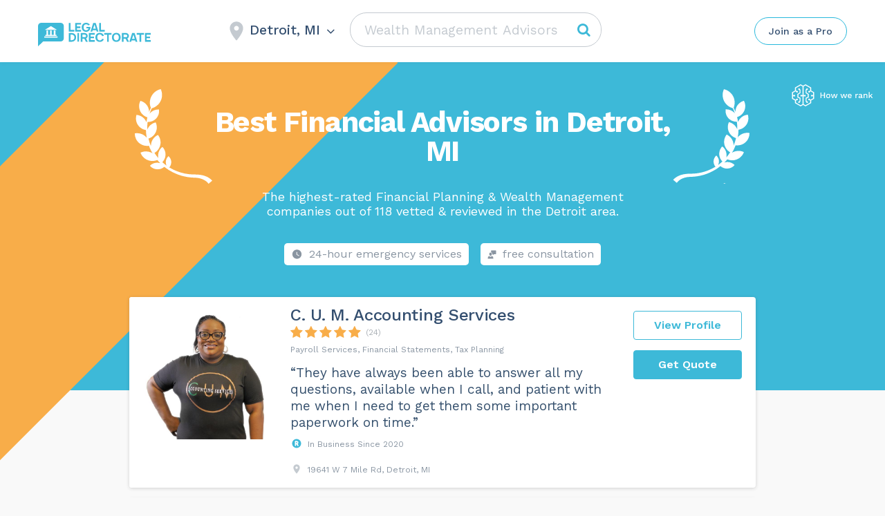

--- FILE ---
content_type: text/html; charset=UTF-8
request_url: https://legaldirectorate.com/wp-admin/admin-ajax.php
body_size: -391
content:
Detroit, MI

--- FILE ---
content_type: image/svg+xml
request_url: https://legaldirectorate.com/wp-content/themes/assets/img/svg-category-text/Why3.svg
body_size: 52059
content:
<svg width="229" height="124" viewBox="0 0 229 124" fill="none" xmlns="http://www.w3.org/2000/svg">
<path d="M8.00802 2.81003H4.78802V11H3.66802V2.81003H0.448021V1.76003H8.00802V2.81003Z" fill="#5D6977"/>
<path d="M12.8798 3.86003C13.6731 3.86003 14.3265 4.0887 14.8398 4.54603C15.3531 5.00336 15.6098 5.66136 15.6098 6.52003V11H14.4898V6.91203C14.4898 6.18403 14.3311 5.6567 14.0138 5.33003C13.7058 5.00336 13.2905 4.84003 12.7678 4.84003C12.4038 4.84003 12.0538 4.92403 11.7178 5.09203C11.3911 5.26003 11.1205 5.5307 10.9058 5.90403C10.7005 6.26803 10.5978 6.73003 10.5978 7.29003V11H9.4778V0.780029H10.5978V5.05003C10.8311 4.6487 11.1438 4.35003 11.5358 4.15403C11.9371 3.95803 12.3851 3.86003 12.8798 3.86003Z" fill="#5D6977"/>
<path d="M24.1518 7.13603C24.1518 7.39736 24.1331 7.6587 24.0958 7.92003H18.8178C18.8831 8.62936 19.1164 9.18003 19.5178 9.57203C19.9284 9.96403 20.4558 10.16 21.0998 10.16C21.6131 10.16 22.0378 10.0714 22.3738 9.89403C22.7191 9.7167 22.9524 9.46003 23.0738 9.12403L24.0118 9.61403C23.7318 10.1087 23.3584 10.4867 22.8918 10.748C22.4251 11.0094 21.8278 11.14 21.0998 11.14C20.0451 11.14 19.2144 10.818 18.6078 10.174C18.0104 9.53003 17.7118 8.6387 17.7118 7.50003C17.7118 6.36136 17.9964 5.47003 18.5658 4.82603C19.1444 4.18203 19.9611 3.86003 21.0158 3.86003C21.6691 3.86003 22.2338 4.0047 22.7098 4.29403C23.1858 4.58336 23.5451 4.97536 23.7878 5.47003C24.0304 5.9647 24.1518 6.52003 24.1518 7.13603ZM21.0158 4.84003C20.3998 4.84003 19.9004 5.02203 19.5178 5.38603C19.1444 5.75003 18.9158 6.26336 18.8318 6.92603H23.0738C22.9991 6.2727 22.7844 5.76403 22.4298 5.40003C22.0751 5.0267 21.6038 4.84003 21.0158 4.84003Z" fill="#5D6977"/>
<path d="M34.454 3.86003C35.2474 3.86003 35.9007 4.0887 36.414 4.54603C36.9274 5.00336 37.184 5.66136 37.184 6.52003V11H36.064V6.91203C36.064 6.18403 35.9054 5.6567 35.588 5.33003C35.28 5.00336 34.8647 4.84003 34.342 4.84003C33.978 4.84003 33.628 4.92403 33.292 5.09203C32.9654 5.26003 32.6947 5.5307 32.48 5.90403C32.2747 6.26803 32.172 6.73003 32.172 7.29003V11H31.052V0.780029H32.172V5.05003C32.4054 4.6487 32.718 4.35003 33.11 4.15403C33.5114 3.95803 33.9594 3.86003 34.454 3.86003Z" fill="#5D6977"/>
<path d="M40.28 2.65603C40.028 2.65603 39.8227 2.58136 39.664 2.43203C39.5147 2.27336 39.44 2.06803 39.44 1.81603C39.44 1.56403 39.5147 1.36336 39.664 1.21403C39.8227 1.05536 40.028 0.976029 40.28 0.976029C40.532 0.976029 40.7327 1.05536 40.882 1.21403C41.0407 1.36336 41.12 1.56403 41.12 1.81603C41.12 2.06803 41.0407 2.27336 40.882 2.43203C40.7327 2.58136 40.532 2.65603 40.28 2.65603ZM40.84 11H39.72V4.00003H40.84V11Z" fill="#5D6977"/>
<path d="M47.3447 10.104C48.0074 10.104 48.5254 10.2534 48.8987 10.552C49.2721 10.8507 49.4587 11.2567 49.4587 11.77C49.4587 12.218 49.3047 12.61 48.9967 12.946C48.6887 13.2914 48.2687 13.5527 47.7367 13.73C47.2141 13.9167 46.6354 14.01 46.0007 14.01C44.9367 14.01 44.1341 13.8374 43.5927 13.492C43.0514 13.156 42.7807 12.7127 42.7807 12.162C42.7807 11.8447 42.8881 11.5647 43.1027 11.322C43.3267 11.0794 43.6301 10.9067 44.0127 10.804C43.7234 10.664 43.4901 10.4867 43.3127 10.272C43.1447 10.0574 43.0607 9.80536 43.0607 9.51603C43.0607 9.1707 43.1541 8.88603 43.3407 8.66203C43.5274 8.4287 43.7841 8.25603 44.1107 8.14403C43.7747 7.9387 43.5181 7.6727 43.3407 7.34603C43.1727 7.01003 43.0887 6.6367 43.0887 6.22603C43.0887 5.7687 43.2101 5.3627 43.4527 5.00803C43.6954 4.64403 44.0361 4.36403 44.4747 4.16803C44.9134 3.9627 45.4081 3.86003 45.9587 3.86003C46.4814 3.86003 46.9574 3.95336 47.3867 4.14003C47.6481 3.18803 48.3061 2.71203 49.3607 2.71203L49.6127 3.69203C48.6981 3.69203 48.1427 3.9487 47.9467 4.46203C48.2267 4.6767 48.4414 4.93336 48.5907 5.23203C48.7494 5.5307 48.8287 5.86203 48.8287 6.22603C48.8287 6.68336 48.7074 7.09403 48.4647 7.45803C48.2221 7.8127 47.8814 8.0927 47.4427 8.29803C47.0041 8.49403 46.5094 8.59203 45.9587 8.59203C45.5481 8.59203 45.1887 8.55003 44.8807 8.46603C44.6007 8.53136 44.4001 8.63403 44.2787 8.77403C44.1574 8.91403 44.0967 9.10536 44.0967 9.34803C44.0967 9.5907 44.1807 9.77736 44.3487 9.90803C44.5167 10.0387 44.7407 10.104 45.0207 10.104H47.3447ZM45.9587 4.77003C45.4734 4.77003 45.0674 4.90536 44.7407 5.17603C44.4141 5.4467 44.2507 5.7967 44.2507 6.22603C44.2507 6.65536 44.4141 7.00536 44.7407 7.27603C45.0674 7.5467 45.4734 7.68203 45.9587 7.68203C46.4441 7.68203 46.8501 7.5467 47.1767 7.27603C47.5034 7.00536 47.6667 6.65536 47.6667 6.22603C47.6667 5.7967 47.5034 5.4467 47.1767 5.17603C46.8501 4.90536 46.4441 4.77003 45.9587 4.77003ZM46.1267 13.072C46.8361 13.072 47.3961 12.9554 47.8067 12.722C48.2174 12.498 48.4227 12.2227 48.4227 11.896C48.4227 11.6254 48.3154 11.42 48.1007 11.28C47.8954 11.14 47.5407 11.07 47.0367 11.07H45.1607C44.7314 11.07 44.4001 11.1447 44.1667 11.294C43.9334 11.4527 43.8167 11.6674 43.8167 11.938C43.8167 12.2927 44.0127 12.568 44.4047 12.764C44.7967 12.9694 45.3707 13.072 46.1267 13.072Z" fill="#5D6977"/>
<path d="M54.5243 3.86003C55.3177 3.86003 55.971 4.0887 56.4843 4.54603C56.9977 5.00336 57.2543 5.66136 57.2543 6.52003V11H56.1343V6.91203C56.1343 6.18403 55.9757 5.6567 55.6583 5.33003C55.3503 5.00336 54.935 4.84003 54.4123 4.84003C54.0483 4.84003 53.6983 4.92403 53.3623 5.09203C53.0357 5.26003 52.765 5.5307 52.5503 5.90403C52.345 6.26803 52.2423 6.73003 52.2423 7.29003V11H51.1223V0.780029H52.2423V5.05003C52.4757 4.6487 52.7883 4.35003 53.1803 4.15403C53.5817 3.95803 54.0297 3.86003 54.5243 3.86003Z" fill="#5D6977"/>
<path d="M65.7963 7.13603C65.7963 7.39736 65.7776 7.6587 65.7403 7.92003H60.4623C60.5276 8.62936 60.761 9.18003 61.1623 9.57203C61.573 9.96403 62.1003 10.16 62.7443 10.16C63.2576 10.16 63.6823 10.0714 64.0183 9.89403C64.3636 9.7167 64.597 9.46003 64.7183 9.12403L65.6563 9.61403C65.3763 10.1087 65.003 10.4867 64.5363 10.748C64.0696 11.0094 63.4723 11.14 62.7443 11.14C61.6896 11.14 60.859 10.818 60.2523 10.174C59.655 9.53003 59.3563 8.6387 59.3563 7.50003C59.3563 6.36136 59.641 5.47003 60.2103 4.82603C60.789 4.18203 61.6056 3.86003 62.6603 3.86003C63.3136 3.86003 63.8783 4.0047 64.3543 4.29403C64.8303 4.58336 65.1896 4.97536 65.4323 5.47003C65.675 5.9647 65.7963 6.52003 65.7963 7.13603ZM62.6603 4.84003C62.0443 4.84003 61.545 5.02203 61.1623 5.38603C60.789 5.75003 60.5603 6.26336 60.4763 6.92603H64.7183C64.6436 6.2727 64.429 5.76403 64.0743 5.40003C63.7196 5.0267 63.2483 4.84003 62.6603 4.84003Z" fill="#5D6977"/>
<path d="M70.3051 11.14C69.6331 11.14 69.0264 11.0094 68.4851 10.748C67.9437 10.4774 67.5471 10.0807 67.2951 9.55803L68.2051 8.92803C68.3637 9.3387 68.6391 9.6467 69.0311 9.85203C69.4231 10.0574 69.8851 10.16 70.4171 10.16C70.9677 10.16 71.3877 10.062 71.6771 9.86603C71.9664 9.67003 72.1111 9.4227 72.1111 9.12403C72.1111 8.85336 71.9757 8.6387 71.7051 8.48003C71.4344 8.31203 70.9584 8.16736 70.2771 8.04603C69.6051 7.9247 69.0731 7.78003 68.6811 7.61203C68.2891 7.4347 68.0044 7.21536 67.8271 6.95403C67.6497 6.68336 67.5611 6.35203 67.5611 5.96003C67.5611 5.57736 67.6731 5.22736 67.8971 4.91003C68.1211 4.5927 68.4431 4.3407 68.8631 4.15403C69.2831 3.95803 69.7684 3.86003 70.3191 3.86003C71.0657 3.86003 71.6631 4.00003 72.1111 4.28003C72.5684 4.5507 72.8951 4.9707 73.0911 5.54003L72.1391 6.10003C71.9897 5.65203 71.7611 5.33003 71.4531 5.13403C71.1544 4.93803 70.7764 4.84003 70.3191 4.84003C69.8617 4.84003 69.4744 4.9427 69.1571 5.14803C68.8397 5.35336 68.6811 5.59136 68.6811 5.86203C68.6811 6.17003 68.8164 6.40803 69.0871 6.57603C69.3671 6.74403 69.8617 6.8887 70.5711 7.01003C71.5417 7.1687 72.2277 7.4067 72.6291 7.72403C73.0304 8.04136 73.2311 8.48936 73.2311 9.06803C73.2311 9.46936 73.1097 9.8287 72.8671 10.146C72.6337 10.454 72.2931 10.6967 71.8451 10.874C71.4064 11.0514 70.8931 11.14 70.3051 11.14Z" fill="#5D6977"/>
<path d="M79.5919 10.51C79.1252 10.93 78.5232 11.14 77.7859 11.14C77.2165 11.14 76.7499 10.986 76.3859 10.678C76.0312 10.37 75.8492 9.8987 75.8399 9.26403V4.96603H74.4399V4.00003H75.8399V2.32003L76.9599 2.01203V4.00003H79.5499V4.96603H76.9599V9.06803C76.9599 9.40403 77.0532 9.6607 77.2399 9.83803C77.4359 10.006 77.6925 10.09 78.0099 10.09C78.4579 10.09 78.8545 9.91736 79.1999 9.57203L79.5919 10.51Z" fill="#5D6977"/>
<path d="M88.3246 11.14C87.6526 11.14 87.0459 11.0094 86.5046 10.748C85.9633 10.4774 85.5666 10.0807 85.3146 9.55803L86.2246 8.92803C86.3833 9.3387 86.6586 9.6467 87.0506 9.85203C87.4426 10.0574 87.9046 10.16 88.4366 10.16C88.9873 10.16 89.4073 10.062 89.6966 9.86603C89.9859 9.67003 90.1306 9.4227 90.1306 9.12403C90.1306 8.85336 89.9953 8.6387 89.7246 8.48003C89.4539 8.31203 88.9779 8.16736 88.2966 8.04603C87.6246 7.9247 87.0926 7.78003 86.7006 7.61203C86.3086 7.4347 86.0239 7.21536 85.8466 6.95403C85.6693 6.68336 85.5806 6.35203 85.5806 5.96003C85.5806 5.57736 85.6926 5.22736 85.9166 4.91003C86.1406 4.5927 86.4626 4.3407 86.8826 4.15403C87.3026 3.95803 87.7879 3.86003 88.3386 3.86003C89.0853 3.86003 89.6826 4.00003 90.1306 4.28003C90.5879 4.5507 90.9146 4.9707 91.1106 5.54003L90.1586 6.10003C90.0093 5.65203 89.7806 5.33003 89.4726 5.13403C89.1739 4.93803 88.7959 4.84003 88.3386 4.84003C87.8813 4.84003 87.4939 4.9427 87.1766 5.14803C86.8593 5.35336 86.7006 5.59136 86.7006 5.86203C86.7006 6.17003 86.8359 6.40803 87.1066 6.57603C87.3866 6.74403 87.8813 6.8887 88.5906 7.01003C89.5613 7.1687 90.2473 7.4067 90.6486 7.72403C91.0499 8.04136 91.2506 8.48936 91.2506 9.06803C91.2506 9.46936 91.1293 9.8287 90.8866 10.146C90.6533 10.454 90.3126 10.6967 89.8646 10.874C89.4259 11.0514 88.9126 11.14 88.3246 11.14Z" fill="#5D6977"/>
<path d="M96.2814 3.86003C96.9814 3.86003 97.5694 4.02336 98.0454 4.35003C98.5307 4.66736 98.9087 5.1247 99.1794 5.72203L98.1154 6.22603C97.8167 5.30203 97.1961 4.84003 96.2534 4.84003C95.5534 4.84003 95.0028 5.07803 94.6014 5.55403C94.2094 6.0207 94.0134 6.66936 94.0134 7.50003C94.0134 8.3307 94.2094 8.98403 94.6014 9.46003C95.0028 9.9267 95.5534 10.16 96.2534 10.16C96.7947 10.16 97.2287 10.0387 97.5554 9.79603C97.8914 9.54403 98.1107 9.1847 98.2134 8.71803L99.2494 9.08203C99.0067 9.73536 98.6334 10.244 98.1294 10.608C97.6254 10.9627 97.0094 11.14 96.2814 11.14C95.2267 11.14 94.3961 10.818 93.7894 10.174C93.1921 9.53003 92.8934 8.6387 92.8934 7.50003C92.8934 6.36136 93.1921 5.47003 93.7894 4.82603C94.3961 4.18203 95.2267 3.86003 96.2814 3.86003Z" fill="#5D6977"/>
<path d="M104.184 3.86003C105.238 3.86003 106.064 4.18203 106.662 4.82603C107.268 5.47003 107.572 6.36136 107.572 7.50003C107.572 8.6387 107.268 9.53003 106.662 10.174C106.064 10.818 105.238 11.14 104.184 11.14C103.129 11.14 102.298 10.818 101.692 10.174C101.094 9.53003 100.796 8.6387 100.796 7.50003C100.796 6.36136 101.094 5.47003 101.692 4.82603C102.298 4.18203 103.129 3.86003 104.184 3.86003ZM104.184 4.82603C103.474 4.82603 102.919 5.06403 102.518 5.54003C102.116 6.01603 101.916 6.66936 101.916 7.50003C101.916 8.3307 102.116 8.98403 102.518 9.46003C102.919 9.93603 103.474 10.174 104.184 10.174C104.893 10.174 105.448 9.93603 105.85 9.46003C106.251 8.98403 106.452 8.3307 106.452 7.50003C106.452 6.66936 106.251 6.01603 105.85 5.54003C105.448 5.06403 104.893 4.82603 104.184 4.82603Z" fill="#5D6977"/>
<path d="M113.051 3.86003C113.387 3.86003 113.644 3.9067 113.821 4.00003L113.597 5.09203C113.373 4.9707 113.079 4.91003 112.715 4.91003C112.417 4.91003 112.123 4.9987 111.833 5.17603C111.553 5.34403 111.32 5.60536 111.133 5.96003C110.956 6.30536 110.867 6.72536 110.867 7.22003V11H109.747V4.00003H110.657L110.811 5.14803C111.203 4.28936 111.95 3.86003 113.051 3.86003Z" fill="#5D6977"/>
<path d="M116.022 2.65603C115.77 2.65603 115.565 2.58136 115.406 2.43203C115.257 2.27336 115.182 2.06803 115.182 1.81603C115.182 1.56403 115.257 1.36336 115.406 1.21403C115.565 1.05536 115.77 0.976029 116.022 0.976029C116.274 0.976029 116.475 1.05536 116.624 1.21403C116.783 1.36336 116.862 1.56403 116.862 1.81603C116.862 2.06803 116.783 2.27336 116.624 2.43203C116.475 2.58136 116.274 2.65603 116.022 2.65603ZM116.582 11H115.462V4.00003H116.582V11Z" fill="#5D6977"/>
<path d="M122.583 3.86003C123.376 3.86003 124.03 4.0887 124.543 4.54603C125.056 5.00336 125.313 5.66136 125.313 6.52003V11H124.193V6.91203C124.193 6.18403 124.034 5.6567 123.717 5.33003C123.409 5.00336 122.994 4.84003 122.471 4.84003C122.098 4.84003 121.748 4.92403 121.421 5.09203C121.094 5.2507 120.824 5.5167 120.609 5.89003C120.404 6.25403 120.301 6.71603 120.301 7.27603V11H119.181V4.00003H120.161L120.231 5.09203C120.464 4.67203 120.786 4.36403 121.197 4.16803C121.608 3.9627 122.07 3.86003 122.583 3.86003Z" fill="#5D6977"/>
<path d="M131.755 10.104C132.418 10.104 132.936 10.2534 133.309 10.552C133.682 10.8507 133.869 11.2567 133.869 11.77C133.869 12.218 133.715 12.61 133.407 12.946C133.099 13.2914 132.679 13.5527 132.147 13.73C131.624 13.9167 131.046 14.01 130.411 14.01C129.347 14.01 128.544 13.8374 128.003 13.492C127.462 13.156 127.191 12.7127 127.191 12.162C127.191 11.8447 127.298 11.5647 127.513 11.322C127.737 11.0794 128.04 10.9067 128.423 10.804C128.134 10.664 127.9 10.4867 127.723 10.272C127.555 10.0574 127.471 9.80536 127.471 9.51603C127.471 9.1707 127.564 8.88603 127.751 8.66203C127.938 8.4287 128.194 8.25603 128.521 8.14403C128.185 7.9387 127.928 7.6727 127.751 7.34603C127.583 7.01003 127.499 6.6367 127.499 6.22603C127.499 5.7687 127.62 5.3627 127.863 5.00803C128.106 4.64403 128.446 4.36403 128.885 4.16803C129.324 3.9627 129.818 3.86003 130.369 3.86003C130.892 3.86003 131.368 3.95336 131.797 4.14003C132.058 3.18803 132.716 2.71203 133.771 2.71203L134.023 3.69203C133.108 3.69203 132.553 3.9487 132.357 4.46203C132.637 4.6767 132.852 4.93336 133.001 5.23203C133.16 5.5307 133.239 5.86203 133.239 6.22603C133.239 6.68336 133.118 7.09403 132.875 7.45803C132.632 7.8127 132.292 8.0927 131.853 8.29803C131.414 8.49403 130.92 8.59203 130.369 8.59203C129.958 8.59203 129.599 8.55003 129.291 8.46603C129.011 8.53136 128.81 8.63403 128.689 8.77403C128.568 8.91403 128.507 9.10536 128.507 9.34803C128.507 9.5907 128.591 9.77736 128.759 9.90803C128.927 10.0387 129.151 10.104 129.431 10.104H131.755ZM130.369 4.77003C129.884 4.77003 129.478 4.90536 129.151 5.17603C128.824 5.4467 128.661 5.7967 128.661 6.22603C128.661 6.65536 128.824 7.00536 129.151 7.27603C129.478 7.5467 129.884 7.68203 130.369 7.68203C130.854 7.68203 131.26 7.5467 131.587 7.27603C131.914 7.00536 132.077 6.65536 132.077 6.22603C132.077 5.7967 131.914 5.4467 131.587 5.17603C131.26 4.90536 130.854 4.77003 130.369 4.77003ZM130.537 13.072C131.246 13.072 131.806 12.9554 132.217 12.722C132.628 12.498 132.833 12.2227 132.833 11.896C132.833 11.6254 132.726 11.42 132.511 11.28C132.306 11.14 131.951 11.07 131.447 11.07H129.571C129.142 11.07 128.81 11.1447 128.577 11.294C128.344 11.4527 128.227 11.6674 128.227 11.938C128.227 12.2927 128.423 12.568 128.815 12.764C129.207 12.9694 129.781 13.072 130.537 13.072Z" fill="#5D6977"/>
<path d="M143.608 3.86003C143.944 3.86003 144.201 3.9067 144.378 4.00003L144.154 5.09203C143.93 4.9707 143.636 4.91003 143.272 4.91003C142.973 4.91003 142.679 4.9987 142.39 5.17603C142.11 5.34403 141.877 5.60536 141.69 5.96003C141.513 6.30536 141.424 6.72536 141.424 7.22003V11H140.304V4.00003H141.214L141.368 5.14803C141.76 4.28936 142.507 3.86003 143.608 3.86003Z" fill="#5D6977"/>
<path d="M151.806 7.13603C151.806 7.39736 151.787 7.6587 151.75 7.92003H146.472C146.537 8.62936 146.771 9.18003 147.172 9.57203C147.583 9.96403 148.11 10.16 148.754 10.16C149.267 10.16 149.692 10.0714 150.028 9.89403C150.373 9.7167 150.607 9.46003 150.728 9.12403L151.666 9.61403C151.386 10.1087 151.013 10.4867 150.546 10.748C150.079 11.0094 149.482 11.14 148.754 11.14C147.699 11.14 146.869 10.818 146.262 10.174C145.665 9.53003 145.366 8.6387 145.366 7.50003C145.366 6.36136 145.651 5.47003 146.22 4.82603C146.799 4.18203 147.615 3.86003 148.67 3.86003C149.323 3.86003 149.888 4.0047 150.364 4.29403C150.84 4.58336 151.199 4.97536 151.442 5.47003C151.685 5.9647 151.806 6.52003 151.806 7.13603ZM148.67 4.84003C148.054 4.84003 147.555 5.02203 147.172 5.38603C146.799 5.75003 146.57 6.26336 146.486 6.92603H150.728C150.653 6.2727 150.439 5.76403 150.084 5.40003C149.729 5.0267 149.258 4.84003 148.67 4.84003Z" fill="#5D6977"/>
<path d="M156.315 11.14C155.643 11.14 155.036 11.0094 154.495 10.748C153.953 10.4774 153.557 10.0807 153.305 9.55803L154.215 8.92803C154.373 9.3387 154.649 9.6467 155.041 9.85203C155.433 10.0574 155.895 10.16 156.427 10.16C156.977 10.16 157.397 10.062 157.687 9.86603C157.976 9.67003 158.121 9.4227 158.121 9.12403C158.121 8.85336 157.985 8.6387 157.715 8.48003C157.444 8.31203 156.968 8.16736 156.287 8.04603C155.615 7.9247 155.083 7.78003 154.691 7.61203C154.299 7.4347 154.014 7.21536 153.837 6.95403C153.659 6.68336 153.571 6.35203 153.571 5.96003C153.571 5.57736 153.683 5.22736 153.907 4.91003C154.131 4.5927 154.453 4.3407 154.873 4.15403C155.293 3.95803 155.778 3.86003 156.329 3.86003C157.076 3.86003 157.673 4.00003 158.121 4.28003C158.578 4.5507 158.905 4.9707 159.101 5.54003L158.149 6.10003C157.999 5.65203 157.771 5.33003 157.463 5.13403C157.164 4.93803 156.786 4.84003 156.329 4.84003C155.871 4.84003 155.484 4.9427 155.167 5.14803C154.849 5.35336 154.691 5.59136 154.691 5.86203C154.691 6.17003 154.826 6.40803 155.097 6.57603C155.377 6.74403 155.871 6.8887 156.581 7.01003C157.551 7.1687 158.237 7.4067 158.639 7.72403C159.04 8.04136 159.241 8.48936 159.241 9.06803C159.241 9.46936 159.119 9.8287 158.877 10.146C158.643 10.454 158.303 10.6967 157.855 10.874C157.416 11.0514 156.903 11.14 156.315 11.14Z" fill="#5D6977"/>
<path d="M167.38 4.00003V11H166.4L166.33 9.93603C165.863 10.7387 165.028 11.14 163.824 11.14C163.068 11.14 162.447 10.93 161.962 10.51C161.486 10.09 161.248 9.44603 161.248 8.57803V4.00003H162.368V8.28403C162.368 8.96536 162.508 9.4507 162.788 9.74003C163.068 10.02 163.478 10.16 164.02 10.16C164.664 10.16 165.196 9.96403 165.616 9.57203C166.045 9.18003 166.26 8.59203 166.26 7.80803V4.00003H167.38Z" fill="#5D6977"/>
<path d="M171.05 9.12403C171.05 9.4787 171.101 9.72603 171.204 9.86603C171.316 9.9967 171.516 10.062 171.806 10.062C172.002 10.062 172.17 10.048 172.31 10.02C172.459 9.99203 172.632 9.9407 172.828 9.86603L172.646 10.944C172.338 11.0747 171.992 11.14 171.61 11.14C171.04 11.14 170.616 10.986 170.336 10.678C170.065 10.37 169.93 9.8987 169.93 9.26403V0.780029H171.05V9.12403Z" fill="#5D6977"/>
<path d="M178.275 10.51C177.809 10.93 177.207 11.14 176.469 11.14C175.9 11.14 175.433 10.986 175.069 10.678C174.715 10.37 174.533 9.8987 174.523 9.26403V4.96603H173.123V4.00003H174.523V2.32003L175.643 2.01203V4.00003H178.233V4.96603H175.643V9.06803C175.643 9.40403 175.737 9.6607 175.923 9.83803C176.119 10.006 176.376 10.09 176.693 10.09C177.141 10.09 177.538 9.91736 177.883 9.57203L178.275 10.51Z" fill="#5D6977"/>
<path d="M182.237 11.14C181.565 11.14 180.958 11.0094 180.417 10.748C179.875 10.4774 179.479 10.0807 179.227 9.55803L180.137 8.92803C180.295 9.3387 180.571 9.6467 180.963 9.85203C181.355 10.0574 181.817 10.16 182.349 10.16C182.899 10.16 183.319 10.062 183.609 9.86603C183.898 9.67003 184.043 9.4227 184.043 9.12403C184.043 8.85336 183.907 8.6387 183.637 8.48003C183.366 8.31203 182.89 8.16736 182.209 8.04603C181.537 7.9247 181.005 7.78003 180.613 7.61203C180.221 7.4347 179.936 7.21536 179.759 6.95403C179.581 6.68336 179.493 6.35203 179.493 5.96003C179.493 5.57736 179.605 5.22736 179.829 4.91003C180.053 4.5927 180.375 4.3407 180.795 4.15403C181.215 3.95803 181.7 3.86003 182.251 3.86003C182.997 3.86003 183.595 4.00003 184.043 4.28003C184.5 4.5507 184.827 4.9707 185.023 5.54003L184.071 6.10003C183.921 5.65203 183.693 5.33003 183.385 5.13403C183.086 4.93803 182.708 4.84003 182.251 4.84003C181.793 4.84003 181.406 4.9427 181.089 5.14803C180.771 5.35336 180.613 5.59136 180.613 5.86203C180.613 6.17003 180.748 6.40803 181.019 6.57603C181.299 6.74403 181.793 6.8887 182.503 7.01003C183.473 7.1687 184.159 7.4067 184.561 7.72403C184.962 8.04136 185.163 8.48936 185.163 9.06803C185.163 9.46936 185.041 9.8287 184.799 10.146C184.565 10.454 184.225 10.6967 183.777 10.874C183.338 11.0514 182.825 11.14 182.237 11.14Z" fill="#5D6977"/>
<path d="M197.751 10.188C197.938 10.188 198.124 10.1647 198.311 10.118L198.241 11C197.98 11.0934 197.7 11.14 197.401 11.14C197.037 11.14 196.748 11.0607 196.533 10.902C196.328 10.7434 196.197 10.4774 196.141 10.104C195.926 10.4307 195.609 10.6874 195.189 10.874C194.778 11.0514 194.344 11.14 193.887 11.14C193.196 11.14 192.627 10.9814 192.179 10.664C191.731 10.3374 191.507 9.8707 191.507 9.26403C191.507 8.73203 191.74 8.2747 192.207 7.89203C192.674 7.50003 193.35 7.22936 194.237 7.08003L196.099 6.77203V6.38003C196.099 5.91336 195.954 5.54003 195.665 5.26003C195.376 4.98003 194.974 4.84003 194.461 4.84003C193.994 4.84003 193.588 4.95203 193.243 5.17603C192.907 5.40003 192.646 5.73136 192.459 6.17003L191.633 5.56803C191.82 5.04536 192.165 4.63003 192.669 4.32203C193.182 4.01403 193.78 3.86003 194.461 3.86003C195.292 3.86003 195.959 4.0607 196.463 4.46203C196.967 4.86336 197.219 5.45603 197.219 6.24003V9.68403C197.219 9.85203 197.261 9.97803 197.345 10.062C197.429 10.146 197.564 10.188 197.751 10.188ZM193.943 10.16C194.531 10.16 195.035 10.02 195.455 9.74003C195.884 9.46003 196.099 9.09603 196.099 8.64803V7.68203L194.531 7.97603C193.906 8.08803 193.439 8.25136 193.131 8.46603C192.823 8.67136 192.669 8.93736 192.669 9.26403C192.669 9.55336 192.781 9.77736 193.005 9.93603C193.229 10.0854 193.542 10.16 193.943 10.16Z" fill="#5D6977"/>
<path d="M203.245 3.86003C203.581 3.86003 203.837 3.9067 204.015 4.00003L203.791 5.09203C203.567 4.9707 203.273 4.91003 202.909 4.91003C202.61 4.91003 202.316 4.9987 202.027 5.17603C201.747 5.34403 201.513 5.60536 201.327 5.96003C201.149 6.30536 201.061 6.72536 201.061 7.22003V11H199.941V4.00003H200.851L201.005 5.14803C201.397 4.28936 202.143 3.86003 203.245 3.86003Z" fill="#5D6977"/>
<path d="M211.443 7.13603C211.443 7.39736 211.424 7.6587 211.387 7.92003H206.109C206.174 8.62936 206.407 9.18003 206.809 9.57203C207.219 9.96403 207.747 10.16 208.391 10.16C208.904 10.16 209.329 10.0714 209.665 9.89403C210.01 9.7167 210.243 9.46003 210.365 9.12403L211.303 9.61403C211.023 10.1087 210.649 10.4867 210.183 10.748C209.716 11.0094 209.119 11.14 208.391 11.14C207.336 11.14 206.505 10.818 205.899 10.174C205.301 9.53003 205.003 8.6387 205.003 7.50003C205.003 6.36136 205.287 5.47003 205.857 4.82603C206.435 4.18203 207.252 3.86003 208.307 3.86003C208.96 3.86003 209.525 4.0047 210.001 4.29403C210.477 4.58336 210.836 4.97536 211.079 5.47003C211.321 5.9647 211.443 6.52003 211.443 7.13603ZM208.307 4.84003C207.691 4.84003 207.191 5.02203 206.809 5.38603C206.435 5.75003 206.207 6.26336 206.123 6.92603H210.365C210.29 6.2727 210.075 5.76403 209.721 5.40003C209.366 5.0267 208.895 4.84003 208.307 4.84003Z" fill="#5D6977"/>
<path d="M5.58602 26.51C5.11935 26.93 4.51735 27.14 3.78002 27.14C3.21069 27.14 2.74402 26.986 2.38002 26.678C2.02535 26.37 1.84335 25.8987 1.83402 25.264V20.966H0.434021V20H1.83402V18.32L2.95402 18.012V20H5.54402V20.966H2.95402V25.068C2.95402 25.404 3.04735 25.6607 3.23402 25.838C3.43002 26.006 3.68669 26.09 4.00402 26.09C4.45202 26.09 4.84869 25.9174 5.19402 25.572L5.58602 26.51Z" fill="#5D6977"/>
<path d="M10.5693 19.86C11.3626 19.86 12.0159 20.0887 12.5293 20.546C13.0426 21.0034 13.2993 21.6614 13.2993 22.52V27H12.1793V22.912C12.1793 22.184 12.0206 21.6567 11.7033 21.33C11.3953 21.0034 10.9799 20.84 10.4573 20.84C10.0933 20.84 9.74325 20.924 9.40726 21.092C9.08059 21.26 8.80992 21.5307 8.59526 21.904C8.38992 22.268 8.28726 22.73 8.28726 23.29V27H7.16726V16.78H8.28726V21.05C8.52059 20.6487 8.83326 20.35 9.22526 20.154C9.62659 19.958 10.0746 19.86 10.5693 19.86Z" fill="#5D6977"/>
<path d="M21.8412 23.136C21.8412 23.3974 21.8226 23.6587 21.7852 23.92H16.5072C16.5726 24.6294 16.8059 25.18 17.2072 25.572C17.6179 25.964 18.1452 26.16 18.7892 26.16C19.3026 26.16 19.7272 26.0714 20.0632 25.894C20.4086 25.7167 20.6419 25.46 20.7632 25.124L21.7012 25.614C21.4212 26.1087 21.0479 26.4867 20.5812 26.748C20.1146 27.0094 19.5172 27.14 18.7892 27.14C17.7346 27.14 16.9039 26.818 16.2972 26.174C15.6999 25.53 15.4012 24.6387 15.4012 23.5C15.4012 22.3614 15.6859 21.47 16.2552 20.826C16.8339 20.182 17.6506 19.86 18.7052 19.86C19.3586 19.86 19.9232 20.0047 20.3992 20.294C20.8752 20.5834 21.2346 20.9754 21.4772 21.47C21.7199 21.9647 21.8412 22.52 21.8412 23.136ZM18.7052 20.84C18.0892 20.84 17.5899 21.022 17.2072 21.386C16.8339 21.75 16.6052 22.2634 16.5212 22.926H20.7632C20.6886 22.2727 20.4739 21.764 20.1192 21.4C19.7646 21.0267 19.2932 20.84 18.7052 20.84Z" fill="#5D6977"/>
<path d="M27.372 19.86C28.1653 19.86 28.8187 20.0887 29.332 20.546C29.8453 21.0034 30.102 21.6614 30.102 22.52V27H28.982V22.912C28.982 22.184 28.8233 21.6567 28.506 21.33C28.198 21.0034 27.7827 20.84 27.26 20.84C26.8867 20.84 26.5367 20.924 26.21 21.092C25.8833 21.2507 25.6127 21.5167 25.398 21.89C25.1927 22.254 25.09 22.716 25.09 23.276V27H23.97V20H24.95L25.02 21.092C25.2533 20.672 25.5753 20.364 25.986 20.168C26.3967 19.9627 26.8587 19.86 27.372 19.86Z" fill="#5D6977"/>
<path d="M41.42 26.51C40.9533 26.93 40.3513 27.14 39.614 27.14C39.0447 27.14 38.578 26.986 38.214 26.678C37.8593 26.37 37.6773 25.8987 37.668 25.264V20.966H36.268V20H37.668V18.32L38.788 18.012V20H41.378V20.966H38.788V25.068C38.788 25.404 38.8813 25.6607 39.068 25.838C39.264 26.006 39.5207 26.09 39.838 26.09C40.286 26.09 40.6827 25.9174 41.028 25.572L41.42 26.51Z" fill="#5D6977"/>
<path d="M48.7412 26.188C48.9279 26.188 49.1146 26.1647 49.3012 26.118L49.2312 27C48.9699 27.0934 48.6899 27.14 48.3912 27.14C48.0272 27.14 47.7379 27.0607 47.5232 26.902C47.3179 26.7434 47.1872 26.4774 47.1312 26.104C46.9166 26.4307 46.5992 26.6874 46.1792 26.874C45.7686 27.0514 45.3346 27.14 44.8772 27.14C44.1866 27.14 43.6172 26.9814 43.1692 26.664C42.7212 26.3374 42.4972 25.8707 42.4972 25.264C42.4972 24.732 42.7306 24.2747 43.1972 23.892C43.6639 23.5 44.3406 23.2294 45.2272 23.08L47.0892 22.772V22.38C47.0892 21.9134 46.9446 21.54 46.6552 21.26C46.3659 20.98 45.9646 20.84 45.4512 20.84C44.9846 20.84 44.5786 20.952 44.2332 21.176C43.8972 21.4 43.6359 21.7314 43.4492 22.17L42.6232 21.568C42.8099 21.0454 43.1552 20.63 43.6592 20.322C44.1726 20.014 44.7699 19.86 45.4512 19.86C46.2819 19.86 46.9492 20.0607 47.4532 20.462C47.9572 20.8634 48.2092 21.456 48.2092 22.24V25.684C48.2092 25.852 48.2512 25.978 48.3352 26.062C48.4192 26.146 48.5546 26.188 48.7412 26.188ZM44.9332 26.16C45.5212 26.16 46.0252 26.02 46.4452 25.74C46.8746 25.46 47.0892 25.096 47.0892 24.648V23.682L45.5212 23.976C44.8959 24.088 44.4292 24.2514 44.1212 24.466C43.8132 24.6714 43.6592 24.9374 43.6592 25.264C43.6592 25.5534 43.7712 25.7774 43.9952 25.936C44.2192 26.0854 44.5319 26.16 44.9332 26.16Z" fill="#5D6977"/>
<path d="M53.5349 23.542L52.0509 25.026V27H50.9309V16.78H52.0509V23.626L55.6769 20H57.0769L54.3469 22.73L57.2449 27H55.8869L53.5349 23.542Z" fill="#5D6977"/>
<path d="M64.6342 23.136C64.6342 23.3974 64.6155 23.6587 64.5782 23.92H59.3002C59.3655 24.6294 59.5989 25.18 60.0002 25.572C60.4109 25.964 60.9382 26.16 61.5822 26.16C62.0955 26.16 62.5202 26.0714 62.8562 25.894C63.2015 25.7167 63.4349 25.46 63.5562 25.124L64.4942 25.614C64.2142 26.1087 63.8409 26.4867 63.3742 26.748C62.9075 27.0094 62.3102 27.14 61.5822 27.14C60.5275 27.14 59.6969 26.818 59.0902 26.174C58.4929 25.53 58.1942 24.6387 58.1942 23.5C58.1942 22.3614 58.4789 21.47 59.0482 20.826C59.6269 20.182 60.4435 19.86 61.4982 19.86C62.1515 19.86 62.7162 20.0047 63.1922 20.294C63.6682 20.5834 64.0275 20.9754 64.2702 21.47C64.5129 21.9647 64.6342 22.52 64.6342 23.136ZM61.4982 20.84C60.8822 20.84 60.3829 21.022 60.0002 21.386C59.6269 21.75 59.3982 22.2634 59.3142 22.926H63.5562C63.4815 22.2727 63.2669 21.764 62.9122 21.4C62.5575 21.0267 62.0862 20.84 61.4982 20.84Z" fill="#5D6977"/>
<path d="M70.165 19.86C70.9583 19.86 71.6116 20.0887 72.125 20.546C72.6383 21.0034 72.895 21.6614 72.895 22.52V27H71.775V22.912C71.775 22.184 71.6163 21.6567 71.299 21.33C70.991 21.0034 70.5756 20.84 70.053 20.84C69.6796 20.84 69.3296 20.924 69.003 21.092C68.6763 21.2507 68.4056 21.5167 68.191 21.89C67.9856 22.254 67.883 22.716 67.883 23.276V27H66.763V20H67.743L67.813 21.092C68.0463 20.672 68.3683 20.364 68.779 20.168C69.1896 19.9627 69.6516 19.86 70.165 19.86Z" fill="#5D6977"/>
<path d="M85.9424 26.188C86.1291 26.188 86.3157 26.1647 86.5024 26.118L86.4324 27C86.1711 27.0934 85.8911 27.14 85.5924 27.14C85.2284 27.14 84.9391 27.0607 84.7244 26.902C84.5191 26.7434 84.3884 26.4774 84.3324 26.104C84.1177 26.4307 83.8004 26.6874 83.3804 26.874C82.9697 27.0514 82.5358 27.14 82.0784 27.14C81.3877 27.14 80.8184 26.9814 80.3704 26.664C79.9224 26.3374 79.6984 25.8707 79.6984 25.264C79.6984 24.732 79.9317 24.2747 80.3984 23.892C80.8651 23.5 81.5417 23.2294 82.4284 23.08L84.2904 22.772V22.38C84.2904 21.9134 84.1458 21.54 83.8564 21.26C83.5671 20.98 83.1657 20.84 82.6524 20.84C82.1857 20.84 81.7797 20.952 81.4344 21.176C81.0984 21.4 80.8371 21.7314 80.6504 22.17L79.8244 21.568C80.0111 21.0454 80.3564 20.63 80.8604 20.322C81.3737 20.014 81.9711 19.86 82.6524 19.86C83.4831 19.86 84.1504 20.0607 84.6544 20.462C85.1584 20.8634 85.4104 21.456 85.4104 22.24V25.684C85.4104 25.852 85.4524 25.978 85.5364 26.062C85.6204 26.146 85.7557 26.188 85.9424 26.188ZM82.1344 26.16C82.7224 26.16 83.2264 26.02 83.6464 25.74C84.0758 25.46 84.2904 25.096 84.2904 24.648V23.682L82.7224 23.976C82.0971 24.088 81.6304 24.2514 81.3224 24.466C81.0144 24.6714 80.8604 24.9374 80.8604 25.264C80.8604 25.5534 80.9724 25.7774 81.1964 25.936C81.4204 26.0854 81.7331 26.16 82.1344 26.16Z" fill="#5D6977"/>
<path d="M90.5121 27.14C89.8401 27.14 89.2334 27.0094 88.6921 26.748C88.1508 26.4774 87.7541 26.0807 87.5021 25.558L88.4121 24.928C88.5708 25.3387 88.8461 25.6467 89.2381 25.852C89.6301 26.0574 90.0921 26.16 90.6241 26.16C91.1748 26.16 91.5948 26.062 91.8841 25.866C92.1734 25.67 92.3181 25.4227 92.3181 25.124C92.3181 24.8534 92.1828 24.6387 91.9121 24.48C91.6414 24.312 91.1654 24.1674 90.4841 24.046C89.8121 23.9247 89.2801 23.78 88.8881 23.612C88.4961 23.4347 88.2114 23.2154 88.0341 22.954C87.8568 22.6834 87.7681 22.352 87.7681 21.96C87.7681 21.5774 87.8801 21.2274 88.1041 20.91C88.3281 20.5927 88.6501 20.3407 89.0701 20.154C89.4901 19.958 89.9754 19.86 90.5261 19.86C91.2728 19.86 91.8701 20 92.3181 20.28C92.7754 20.5507 93.1021 20.9707 93.2981 21.54L92.3461 22.1C92.1968 21.652 91.9681 21.33 91.6601 21.134C91.3614 20.938 90.9834 20.84 90.5261 20.84C90.0688 20.84 89.6814 20.9427 89.3641 21.148C89.0468 21.3534 88.8881 21.5914 88.8881 21.862C88.8881 22.17 89.0234 22.408 89.2941 22.576C89.5741 22.744 90.0688 22.8887 90.7781 23.01C91.7488 23.1687 92.4348 23.4067 92.8361 23.724C93.2374 24.0414 93.4381 24.4894 93.4381 25.068C93.4381 25.4694 93.3168 25.8287 93.0741 26.146C92.8408 26.454 92.5001 26.6967 92.0521 26.874C91.6134 27.0514 91.1001 27.14 90.5121 27.14Z" fill="#5D6977"/>
<path d="M103.24 19.86C103.94 19.86 104.528 20.0234 105.004 20.35C105.49 20.6674 105.868 21.1247 106.138 21.722L105.074 22.226C104.776 21.302 104.155 20.84 103.212 20.84C102.512 20.84 101.962 21.078 101.56 21.554C101.168 22.0207 100.972 22.6694 100.972 23.5C100.972 24.3307 101.168 24.984 101.56 25.46C101.962 25.9267 102.512 26.16 103.212 26.16C103.754 26.16 104.188 26.0387 104.514 25.796C104.85 25.544 105.07 25.1847 105.172 24.718L106.208 25.082C105.966 25.7354 105.592 26.244 105.088 26.608C104.584 26.9627 103.968 27.14 103.24 27.14C102.186 27.14 101.355 26.818 100.748 26.174C100.151 25.53 99.8524 24.6387 99.8524 23.5C99.8524 22.3614 100.151 21.47 100.748 20.826C101.355 20.182 102.186 19.86 103.24 19.86Z" fill="#5D6977"/>
<path d="M113.929 26.188C114.115 26.188 114.302 26.1647 114.489 26.118L114.419 27C114.157 27.0934 113.877 27.14 113.579 27.14C113.215 27.14 112.925 27.0607 112.711 26.902C112.505 26.7434 112.375 26.4774 112.319 26.104C112.104 26.4307 111.787 26.6874 111.367 26.874C110.956 27.0514 110.522 27.14 110.065 27.14C109.374 27.14 108.805 26.9814 108.357 26.664C107.909 26.3374 107.685 25.8707 107.685 25.264C107.685 24.732 107.918 24.2747 108.385 23.892C108.851 23.5 109.528 23.2294 110.415 23.08L112.277 22.772V22.38C112.277 21.9134 112.132 21.54 111.843 21.26C111.553 20.98 111.152 20.84 110.639 20.84C110.172 20.84 109.766 20.952 109.421 21.176C109.085 21.4 108.823 21.7314 108.637 22.17L107.811 21.568C107.997 21.0454 108.343 20.63 108.847 20.322C109.36 20.014 109.957 19.86 110.639 19.86C111.469 19.86 112.137 20.0607 112.641 20.462C113.145 20.8634 113.397 21.456 113.397 22.24V25.684C113.397 25.852 113.439 25.978 113.523 26.062C113.607 26.146 113.742 26.188 113.929 26.188ZM110.121 26.16C110.709 26.16 111.213 26.02 111.633 25.74C112.062 25.46 112.277 25.096 112.277 24.648V23.682L110.709 23.976C110.083 24.088 109.617 24.2514 109.309 24.466C109.001 24.6714 108.847 24.9374 108.847 25.264C108.847 25.5534 108.959 25.7774 109.183 25.936C109.407 26.0854 109.719 26.16 110.121 26.16Z" fill="#5D6977"/>
<path d="M119.52 19.86C120.314 19.86 120.967 20.0887 121.48 20.546C121.994 21.0034 122.25 21.6614 122.25 22.52V27H121.13V22.912C121.13 22.184 120.972 21.6567 120.654 21.33C120.346 21.0034 119.931 20.84 119.408 20.84C119.035 20.84 118.685 20.924 118.358 21.092C118.032 21.2507 117.761 21.5167 117.546 21.89C117.341 22.254 117.238 22.716 117.238 23.276V27H116.118V20H117.098L117.168 21.092C117.402 20.672 117.724 20.364 118.134 20.168C118.545 19.9627 119.007 19.86 119.52 19.86Z" fill="#5D6977"/>
<path d="M131.002 16.78V27H130.022L129.952 25.782C129.747 26.1927 129.43 26.524 129 26.776C128.58 27.0187 128.1 27.14 127.558 27.14C126.578 27.14 125.799 26.818 125.22 26.174C124.651 25.5207 124.366 24.6294 124.366 23.5C124.366 22.3707 124.651 21.484 125.22 20.84C125.799 20.1867 126.578 19.86 127.558 19.86C128.072 19.86 128.529 19.972 128.93 20.196C129.341 20.42 129.658 20.7187 129.882 21.092V16.78H131.002ZM127.684 26.16C128.356 26.16 128.888 25.9267 129.28 25.46C129.682 24.9934 129.882 24.368 129.882 23.584V23.416C129.882 22.632 129.682 22.0067 129.28 21.54C128.888 21.0734 128.356 20.84 127.684 20.84C127.003 20.84 126.466 21.0827 126.074 21.568C125.682 22.044 125.486 22.688 125.486 23.5C125.486 24.312 125.682 24.9607 126.074 25.446C126.466 25.922 127.003 26.16 127.684 26.16Z" fill="#5D6977"/>
<path d="M134.165 18.656C133.913 18.656 133.707 18.5814 133.549 18.432C133.399 18.2734 133.325 18.068 133.325 17.816C133.325 17.564 133.399 17.3634 133.549 17.214C133.707 17.0554 133.913 16.976 134.165 16.976C134.417 16.976 134.617 17.0554 134.767 17.214C134.925 17.3634 135.005 17.564 135.005 17.816C135.005 18.068 134.925 18.2734 134.767 18.432C134.617 18.5814 134.417 18.656 134.165 18.656ZM134.725 27H133.605V20H134.725V27Z" fill="#5D6977"/>
<path d="M143.54 16.78V27H142.559L142.49 25.782C142.284 26.1927 141.967 26.524 141.538 26.776C141.118 27.0187 140.637 27.14 140.096 27.14C139.116 27.14 138.336 26.818 137.758 26.174C137.188 25.5207 136.904 24.6294 136.904 23.5C136.904 22.3707 137.188 21.484 137.758 20.84C138.336 20.1867 139.116 19.86 140.096 19.86C140.609 19.86 141.066 19.972 141.467 20.196C141.878 20.42 142.195 20.7187 142.419 21.092V16.78H143.54ZM140.221 26.16C140.893 26.16 141.426 25.9267 141.818 25.46C142.219 24.9934 142.419 24.368 142.419 23.584V23.416C142.419 22.632 142.219 22.0067 141.818 21.54C141.426 21.0734 140.893 20.84 140.221 20.84C139.54 20.84 139.003 21.0827 138.611 21.568C138.219 22.044 138.023 22.688 138.023 23.5C138.023 24.312 138.219 24.9607 138.611 25.446C139.003 25.922 139.54 26.16 140.221 26.16Z" fill="#5D6977"/>
<path d="M151.882 26.188C152.069 26.188 152.255 26.1647 152.442 26.118L152.372 27C152.111 27.0934 151.831 27.14 151.532 27.14C151.168 27.14 150.879 27.0607 150.664 26.902C150.459 26.7434 150.328 26.4774 150.272 26.104C150.057 26.4307 149.74 26.6874 149.32 26.874C148.909 27.0514 148.475 27.14 148.018 27.14C147.327 27.14 146.758 26.9814 146.31 26.664C145.862 26.3374 145.638 25.8707 145.638 25.264C145.638 24.732 145.871 24.2747 146.338 23.892C146.805 23.5 147.481 23.2294 148.368 23.08L150.23 22.772V22.38C150.23 21.9134 150.085 21.54 149.796 21.26C149.507 20.98 149.105 20.84 148.592 20.84C148.125 20.84 147.719 20.952 147.374 21.176C147.038 21.4 146.777 21.7314 146.59 22.17L145.764 21.568C145.951 21.0454 146.296 20.63 146.8 20.322C147.313 20.014 147.911 19.86 148.592 19.86C149.423 19.86 150.09 20.0607 150.594 20.462C151.098 20.8634 151.35 21.456 151.35 22.24V25.684C151.35 25.852 151.392 25.978 151.476 26.062C151.56 26.146 151.695 26.188 151.882 26.188ZM148.074 26.16C148.662 26.16 149.166 26.02 149.586 25.74C150.015 25.46 150.23 25.096 150.23 24.648V23.682L148.662 23.976C148.037 24.088 147.57 24.2514 147.262 24.466C146.954 24.6714 146.8 24.9374 146.8 25.264C146.8 25.5534 146.912 25.7774 147.136 25.936C147.36 26.0854 147.673 26.16 148.074 26.16Z" fill="#5D6977"/>
<path d="M158.082 26.51C157.615 26.93 157.013 27.14 156.276 27.14C155.707 27.14 155.24 26.986 154.876 26.678C154.521 26.37 154.339 25.8987 154.33 25.264V20.966H152.93V20H154.33V18.32L155.45 18.012V20H158.04V20.966H155.45V25.068C155.45 25.404 155.543 25.6607 155.73 25.838C155.926 26.006 156.183 26.09 156.5 26.09C156.948 26.09 157.345 25.9174 157.69 25.572L158.082 26.51Z" fill="#5D6977"/>
<path d="M165.669 23.136C165.669 23.3974 165.651 23.6587 165.613 23.92H160.335C160.401 24.6294 160.634 25.18 161.035 25.572C161.446 25.964 161.973 26.16 162.617 26.16C163.131 26.16 163.555 26.0714 163.891 25.894C164.237 25.7167 164.47 25.46 164.591 25.124L165.529 25.614C165.249 26.1087 164.876 26.4867 164.409 26.748C163.943 27.0094 163.345 27.14 162.617 27.14C161.563 27.14 160.732 26.818 160.125 26.174C159.528 25.53 159.229 24.6387 159.229 23.5C159.229 22.3614 159.514 21.47 160.083 20.826C160.662 20.182 161.479 19.86 162.533 19.86C163.187 19.86 163.751 20.0047 164.227 20.294C164.703 20.5834 165.063 20.9754 165.305 21.47C165.548 21.9647 165.669 22.52 165.669 23.136ZM162.533 20.84C161.917 20.84 161.418 21.022 161.035 21.386C160.662 21.75 160.433 22.2634 160.349 22.926H164.591C164.517 22.2727 164.302 21.764 163.947 21.4C163.593 21.0267 163.121 20.84 162.533 20.84Z" fill="#5D6977"/>
<path d="M176.58 26.51C176.113 26.93 175.511 27.14 174.774 27.14C174.205 27.14 173.738 26.986 173.374 26.678C173.02 26.37 172.837 25.8987 172.828 25.264V20.966H171.428V20H172.828V18.32L173.948 18.012V20H176.538V20.966H173.948V25.068C173.948 25.404 174.041 25.6607 174.228 25.838C174.424 26.006 174.681 26.09 174.998 26.09C175.446 26.09 175.843 25.9174 176.188 25.572L176.58 26.51Z" fill="#5D6977"/>
<path d="M183.901 26.188C184.088 26.188 184.275 26.1647 184.461 26.118L184.391 27C184.13 27.0934 183.85 27.14 183.551 27.14C183.187 27.14 182.898 27.0607 182.683 26.902C182.478 26.7434 182.347 26.4774 182.291 26.104C182.077 26.4307 181.759 26.6874 181.339 26.874C180.929 27.0514 180.495 27.14 180.037 27.14C179.347 27.14 178.777 26.9814 178.329 26.664C177.881 26.3374 177.657 25.8707 177.657 25.264C177.657 24.732 177.891 24.2747 178.357 23.892C178.824 23.5 179.501 23.2294 180.387 23.08L182.249 22.772V22.38C182.249 21.9134 182.105 21.54 181.815 21.26C181.526 20.98 181.125 20.84 180.611 20.84C180.145 20.84 179.739 20.952 179.393 21.176C179.057 21.4 178.796 21.7314 178.609 22.17L177.783 21.568C177.97 21.0454 178.315 20.63 178.819 20.322C179.333 20.014 179.93 19.86 180.611 19.86C181.442 19.86 182.109 20.0607 182.613 20.462C183.117 20.8634 183.369 21.456 183.369 22.24V25.684C183.369 25.852 183.411 25.978 183.495 26.062C183.579 26.146 183.715 26.188 183.901 26.188ZM180.093 26.16C180.681 26.16 181.185 26.02 181.605 25.74C182.035 25.46 182.249 25.096 182.249 24.648V23.682L180.681 23.976C180.056 24.088 179.589 24.2514 179.281 24.466C178.973 24.6714 178.819 24.9374 178.819 25.264C178.819 25.5534 178.931 25.7774 179.155 25.936C179.379 26.0854 179.692 26.16 180.093 26.16Z" fill="#5D6977"/>
<path d="M189.395 19.86C189.731 19.86 189.988 19.9067 190.165 20L189.941 21.092C189.717 20.9707 189.423 20.91 189.059 20.91C188.76 20.91 188.466 20.9987 188.177 21.176C187.897 21.344 187.664 21.6054 187.477 21.96C187.3 22.3054 187.211 22.7254 187.211 23.22V27H186.091V20H187.001L187.155 21.148C187.547 20.2894 188.294 19.86 189.395 19.86Z" fill="#5D6977"/>
<path d="M195.356 26.104C196.019 26.104 196.537 26.2534 196.91 26.552C197.284 26.8507 197.47 27.2567 197.47 27.77C197.47 28.218 197.316 28.61 197.008 28.946C196.7 29.2914 196.28 29.5527 195.748 29.73C195.226 29.9167 194.647 30.01 194.012 30.01C192.948 30.01 192.146 29.8374 191.604 29.492C191.063 29.156 190.792 28.7127 190.792 28.162C190.792 27.8447 190.9 27.5647 191.114 27.322C191.338 27.0794 191.642 26.9067 192.024 26.804C191.735 26.664 191.502 26.4867 191.324 26.272C191.156 26.0574 191.072 25.8054 191.072 25.516C191.072 25.1707 191.166 24.886 191.352 24.662C191.539 24.4287 191.796 24.256 192.122 24.144C191.786 23.9387 191.53 23.6727 191.352 23.346C191.184 23.01 191.1 22.6367 191.1 22.226C191.1 21.7687 191.222 21.3627 191.464 21.008C191.707 20.644 192.048 20.364 192.486 20.168C192.925 19.9627 193.42 19.86 193.97 19.86C194.493 19.86 194.969 19.9534 195.398 20.14C195.66 19.188 196.318 18.712 197.372 18.712L197.624 19.692C196.71 19.692 196.154 19.9487 195.958 20.462C196.238 20.6767 196.453 20.9334 196.602 21.232C196.761 21.5307 196.84 21.862 196.84 22.226C196.84 22.6834 196.719 23.094 196.476 23.458C196.234 23.8127 195.893 24.0927 195.454 24.298C195.016 24.494 194.521 24.592 193.97 24.592C193.56 24.592 193.2 24.55 192.892 24.466C192.612 24.5314 192.412 24.634 192.29 24.774C192.169 24.914 192.108 25.1054 192.108 25.348C192.108 25.5907 192.192 25.7774 192.36 25.908C192.528 26.0387 192.752 26.104 193.032 26.104H195.356ZM193.97 20.77C193.485 20.77 193.079 20.9054 192.752 21.176C192.426 21.4467 192.262 21.7967 192.262 22.226C192.262 22.6554 192.426 23.0054 192.752 23.276C193.079 23.5467 193.485 23.682 193.97 23.682C194.456 23.682 194.862 23.5467 195.188 23.276C195.515 23.0054 195.678 22.6554 195.678 22.226C195.678 21.7967 195.515 21.4467 195.188 21.176C194.862 20.9054 194.456 20.77 193.97 20.77ZM194.138 29.072C194.848 29.072 195.408 28.9554 195.818 28.722C196.229 28.498 196.434 28.2227 196.434 27.896C196.434 27.6254 196.327 27.42 196.112 27.28C195.907 27.14 195.552 27.07 195.048 27.07H193.172C192.743 27.07 192.412 27.1447 192.178 27.294C191.945 27.4527 191.828 27.6674 191.828 27.938C191.828 28.2927 192.024 28.568 192.416 28.764C192.808 28.9694 193.382 29.072 194.138 29.072Z" fill="#5D6977"/>
<path d="M205.14 23.136C205.14 23.3974 205.121 23.6587 205.084 23.92H199.806C199.871 24.6294 200.105 25.18 200.506 25.572C200.917 25.964 201.444 26.16 202.088 26.16C202.601 26.16 203.026 26.0714 203.362 25.894C203.707 25.7167 203.941 25.46 204.062 25.124L205 25.614C204.72 26.1087 204.347 26.4867 203.88 26.748C203.413 27.0094 202.816 27.14 202.088 27.14C201.033 27.14 200.203 26.818 199.596 26.174C198.999 25.53 198.7 24.6387 198.7 23.5C198.7 22.3614 198.985 21.47 199.554 20.826C200.133 20.182 200.949 19.86 202.004 19.86C202.657 19.86 203.222 20.0047 203.698 20.294C204.174 20.5834 204.533 20.9754 204.776 21.47C205.019 21.9647 205.14 22.52 205.14 23.136ZM202.004 20.84C201.388 20.84 200.889 21.022 200.506 21.386C200.133 21.75 199.904 22.2634 199.82 22.926H204.062C203.987 22.2727 203.773 21.764 203.418 21.4C203.063 21.0267 202.592 20.84 202.004 20.84Z" fill="#5D6977"/>
<path d="M211.348 26.51C210.881 26.93 210.279 27.14 209.542 27.14C208.972 27.14 208.506 26.986 208.142 26.678C207.787 26.37 207.605 25.8987 207.596 25.264V20.966H206.196V20H207.596V18.32L208.716 18.012V20H211.306V20.966H208.716V25.068C208.716 25.404 208.809 25.6607 208.996 25.838C209.192 26.006 209.448 26.09 209.766 26.09C210.214 26.09 210.61 25.9174 210.956 25.572L211.348 26.51Z" fill="#5D6977"/>
<path d="M215.309 27.14C214.637 27.14 214.03 27.0094 213.489 26.748C212.948 26.4774 212.551 26.0807 212.299 25.558L213.209 24.928C213.368 25.3387 213.643 25.6467 214.035 25.852C214.427 26.0574 214.889 26.16 215.421 26.16C215.972 26.16 216.392 26.062 216.681 25.866C216.97 25.67 217.115 25.4227 217.115 25.124C217.115 24.8534 216.98 24.6387 216.709 24.48C216.438 24.312 215.962 24.1674 215.281 24.046C214.609 23.9247 214.077 23.78 213.685 23.612C213.293 23.4347 213.008 23.2154 212.831 22.954C212.654 22.6834 212.565 22.352 212.565 21.96C212.565 21.5774 212.677 21.2274 212.901 20.91C213.125 20.5927 213.447 20.3407 213.867 20.154C214.287 19.958 214.772 19.86 215.323 19.86C216.07 19.86 216.667 20 217.115 20.28C217.572 20.5507 217.899 20.9707 218.095 21.54L217.143 22.1C216.994 21.652 216.765 21.33 216.457 21.134C216.158 20.938 215.78 20.84 215.323 20.84C214.866 20.84 214.478 20.9427 214.161 21.148C213.844 21.3534 213.685 21.5914 213.685 21.862C213.685 22.17 213.82 22.408 214.091 22.576C214.371 22.744 214.866 22.8887 215.575 23.01C216.546 23.1687 217.232 23.4067 217.633 23.724C218.034 24.0414 218.235 24.4894 218.235 25.068C218.235 25.4694 218.114 25.8287 217.871 26.146C217.638 26.454 217.297 26.6967 216.849 26.874C216.41 27.0514 215.897 27.14 215.309 27.14Z" fill="#5D6977"/>
<path d="M2.96802 36H5.30602V36.966H2.96802V43H1.84802V36.966H0.448021V36H1.84802V34.824C1.84802 34.18 2.04402 33.6667 2.43602 33.284C2.82802 32.9014 3.39735 32.71 4.14402 32.71C4.39602 32.71 4.62469 32.738 4.83002 32.794C5.04469 32.85 5.21269 32.9294 5.33402 33.032L5.04002 33.942C4.81602 33.802 4.55002 33.732 4.24202 33.732C3.39269 33.732 2.96802 34.1334 2.96802 34.936V36Z" fill="#5D6977"/>
<path d="M9.56071 35.86C10.6154 35.86 11.4414 36.182 12.0387 36.826C12.6454 37.47 12.9487 38.3614 12.9487 39.5C12.9487 40.6387 12.6454 41.53 12.0387 42.174C11.4414 42.818 10.6154 43.14 9.56071 43.14C8.50604 43.14 7.67537 42.818 7.06871 42.174C6.47137 41.53 6.17271 40.6387 6.17271 39.5C6.17271 38.3614 6.47137 37.47 7.06871 36.826C7.67537 36.182 8.50604 35.86 9.56071 35.86ZM9.56071 36.826C8.85138 36.826 8.29604 37.064 7.89471 37.54C7.49338 38.016 7.29271 38.6694 7.29271 39.5C7.29271 40.3307 7.49338 40.984 7.89471 41.46C8.29604 41.936 8.85138 42.174 9.56071 42.174C10.27 42.174 10.8254 41.936 11.2267 41.46C11.628 40.984 11.8287 40.3307 11.8287 39.5C11.8287 38.6694 11.628 38.016 11.2267 37.54C10.8254 37.064 10.27 36.826 9.56071 36.826Z" fill="#5D6977"/>
<path d="M18.4283 35.86C18.7643 35.86 19.021 35.9067 19.1983 36L18.9743 37.092C18.7503 36.9707 18.4563 36.91 18.0923 36.91C17.7936 36.91 17.4996 36.9987 17.2103 37.176C16.9303 37.344 16.697 37.6054 16.5103 37.96C16.333 38.3054 16.2443 38.7254 16.2443 39.22V43H15.1243V36H16.0343L16.1883 37.148C16.5803 36.2894 17.327 35.86 18.4283 35.86Z" fill="#5D6977"/>
<path d="M28.2365 35.86C29.2912 35.86 30.1172 36.182 30.7145 36.826C31.3212 37.47 31.6245 38.3614 31.6245 39.5C31.6245 40.6387 31.3212 41.53 30.7145 42.174C30.1172 42.818 29.2912 43.14 28.2365 43.14C27.1818 43.14 26.3512 42.818 25.7445 42.174C25.1472 41.53 24.8485 40.6387 24.8485 39.5C24.8485 38.3614 25.1472 37.47 25.7445 36.826C26.3512 36.182 27.1818 35.86 28.2365 35.86ZM28.2365 36.826C27.5272 36.826 26.9718 37.064 26.5705 37.54C26.1692 38.016 25.9685 38.6694 25.9685 39.5C25.9685 40.3307 26.1692 40.984 26.5705 41.46C26.9718 41.936 27.5272 42.174 28.2365 42.174C28.9458 42.174 29.5012 41.936 29.9025 41.46C30.3038 40.984 30.5045 40.3307 30.5045 39.5C30.5045 38.6694 30.3038 38.016 29.9025 37.54C29.5012 37.064 28.9458 36.826 28.2365 36.826Z" fill="#5D6977"/>
<path d="M39.8621 36V43H38.8821L38.8121 41.936C38.3454 42.7387 37.5101 43.14 36.3061 43.14C35.5501 43.14 34.9294 42.93 34.4441 42.51C33.9681 42.09 33.7301 41.446 33.7301 40.578V36H34.8501V40.284C34.8501 40.9654 34.9901 41.4507 35.2701 41.74C35.5501 42.02 35.9607 42.16 36.5021 42.16C37.1461 42.16 37.6781 41.964 38.0981 41.572C38.5274 41.18 38.7421 40.592 38.7421 39.808V36H39.8621Z" fill="#5D6977"/>
<path d="M45.772 35.86C46.108 35.86 46.3647 35.9067 46.542 36L46.318 37.092C46.094 36.9707 45.8 36.91 45.436 36.91C45.1374 36.91 44.8434 36.9987 44.554 37.176C44.274 37.344 44.0407 37.6054 43.854 37.96C43.6767 38.3054 43.588 38.7254 43.588 39.22V43H42.468V36H43.378L43.532 37.148C43.924 36.2894 44.6707 35.86 45.772 35.86Z" fill="#5D6977"/>
<path d="M57.4697 40.438H53.2837L52.3037 43H51.1277L54.7257 33.76H56.0557L59.6397 43H58.4497L57.4697 40.438ZM57.0637 39.388L55.8177 36.112L55.3837 34.824H55.3557L54.9497 36.07L53.6897 39.388H57.0637Z" fill="#5D6977"/>
<path d="M62.6379 43H61.5179V33.76H62.6379V43Z" fill="#5D6977"/>
<path d="M70.0285 39.92H65.4085V38.758H70.0285V39.92Z" fill="#5D6977"/>
<path d="M76.0312 35.86C77.0112 35.86 77.7858 36.1867 78.3552 36.84C78.9338 37.484 79.2232 38.3707 79.2232 39.5C79.2232 40.6294 78.9338 41.5207 78.3552 42.174C77.7858 42.818 77.0112 43.14 76.0312 43.14C75.5178 43.14 75.0558 43.028 74.6452 42.804C74.2438 42.58 73.9312 42.2814 73.7072 41.908V45.94H72.5872V36H73.5672L73.6372 37.218C73.8425 36.8074 74.1552 36.4807 74.5752 36.238C75.0045 35.986 75.4898 35.86 76.0312 35.86ZM75.9052 42.16C76.5865 42.16 77.1232 41.922 77.5152 41.446C77.9072 40.9607 78.1032 40.312 78.1032 39.5C78.1032 38.688 77.9072 38.044 77.5152 37.568C77.1232 37.0827 76.5865 36.84 75.9052 36.84C75.2332 36.84 74.6965 37.0734 74.2952 37.54C73.9032 38.0067 73.7072 38.632 73.7072 39.416V39.584C73.7072 40.368 73.9032 40.9934 74.2952 41.46C74.6965 41.9267 75.2332 42.16 75.9052 42.16Z" fill="#5D6977"/>
<path d="M84.3595 35.86C85.4142 35.86 86.2402 36.182 86.8375 36.826C87.4442 37.47 87.7475 38.3614 87.7475 39.5C87.7475 40.6387 87.4442 41.53 86.8375 42.174C86.2402 42.818 85.4142 43.14 84.3595 43.14C83.3049 43.14 82.4742 42.818 81.8675 42.174C81.2702 41.53 80.9715 40.6387 80.9715 39.5C80.9715 38.3614 81.2702 37.47 81.8675 36.826C82.4742 36.182 83.3049 35.86 84.3595 35.86ZM84.3595 36.826C83.6502 36.826 83.0949 37.064 82.6935 37.54C82.2922 38.016 82.0915 38.6694 82.0915 39.5C82.0915 40.3307 82.2922 40.984 82.6935 41.46C83.0949 41.936 83.6502 42.174 84.3595 42.174C85.0689 42.174 85.6242 41.936 86.0255 41.46C86.4269 40.984 86.6275 40.3307 86.6275 39.5C86.6275 38.6694 86.4269 38.016 86.0255 37.54C85.6242 37.064 85.0689 36.826 84.3595 36.826Z" fill="#5D6977"/>
<path d="M99.8684 36L97.4324 43H96.3124L94.3384 37.428L92.4764 43H91.3564L88.9204 36H90.1664L91.9304 41.698L93.8344 36H94.9544L96.8584 41.698L98.6224 36H99.8684Z" fill="#5D6977"/>
<path d="M107.482 39.136C107.482 39.3974 107.463 39.6587 107.426 39.92H102.148C102.213 40.6294 102.447 41.18 102.848 41.572C103.259 41.964 103.786 42.16 104.43 42.16C104.943 42.16 105.368 42.0714 105.704 41.894C106.049 41.7167 106.283 41.46 106.404 41.124L107.342 41.614C107.062 42.1087 106.689 42.4867 106.222 42.748C105.755 43.0094 105.158 43.14 104.43 43.14C103.375 43.14 102.545 42.818 101.938 42.174C101.341 41.53 101.042 40.6387 101.042 39.5C101.042 38.3614 101.327 37.47 101.896 36.826C102.475 36.182 103.291 35.86 104.346 35.86C104.999 35.86 105.564 36.0047 106.04 36.294C106.516 36.5834 106.875 36.9754 107.118 37.47C107.361 37.9647 107.482 38.52 107.482 39.136ZM104.346 36.84C103.73 36.84 103.231 37.022 102.848 37.386C102.475 37.75 102.246 38.2634 102.162 38.926H106.404C106.329 38.2727 106.115 37.764 105.76 37.4C105.405 37.0267 104.934 36.84 104.346 36.84Z" fill="#5D6977"/>
<path d="M112.915 35.86C113.251 35.86 113.507 35.9067 113.685 36L113.461 37.092C113.237 36.9707 112.943 36.91 112.579 36.91C112.28 36.91 111.986 36.9987 111.697 37.176C111.417 37.344 111.183 37.6054 110.997 37.96C110.819 38.3054 110.731 38.7254 110.731 39.22V43H109.611V36H110.521L110.675 37.148C111.067 36.2894 111.813 35.86 112.915 35.86Z" fill="#5D6977"/>
<path d="M121.113 39.136C121.113 39.3974 121.094 39.6587 121.057 39.92H115.779C115.844 40.6294 116.077 41.18 116.479 41.572C116.889 41.964 117.417 42.16 118.061 42.16C118.574 42.16 118.999 42.0714 119.335 41.894C119.68 41.7167 119.913 41.46 120.035 41.124L120.973 41.614C120.693 42.1087 120.319 42.4867 119.853 42.748C119.386 43.0094 118.789 43.14 118.061 43.14C117.006 43.14 116.175 42.818 115.569 42.174C114.971 41.53 114.673 40.6387 114.673 39.5C114.673 38.3614 114.957 37.47 115.527 36.826C116.105 36.182 116.922 35.86 117.977 35.86C118.63 35.86 119.195 36.0047 119.671 36.294C120.147 36.5834 120.506 36.9754 120.749 37.47C120.991 37.9647 121.113 38.52 121.113 39.136ZM117.977 36.84C117.361 36.84 116.861 37.022 116.479 37.386C116.105 37.75 115.877 38.2634 115.793 38.926H120.035C119.96 38.2727 119.745 37.764 119.391 37.4C119.036 37.0267 118.565 36.84 117.977 36.84Z" fill="#5D6977"/>
<path d="M129.457 32.78V43H128.477L128.407 41.782C128.202 42.1927 127.885 42.524 127.455 42.776C127.035 43.0187 126.555 43.14 126.013 43.14C125.033 43.14 124.254 42.818 123.675 42.174C123.106 41.5207 122.821 40.6294 122.821 39.5C122.821 38.3707 123.106 37.484 123.675 36.84C124.254 36.1867 125.033 35.86 126.013 35.86C126.527 35.86 126.984 35.972 127.385 36.196C127.796 36.42 128.113 36.7187 128.337 37.092V32.78H129.457ZM126.139 42.16C126.811 42.16 127.343 41.9267 127.735 41.46C128.137 40.9934 128.337 40.368 128.337 39.584V39.416C128.337 38.632 128.137 38.0067 127.735 37.54C127.343 37.0734 126.811 36.84 126.139 36.84C125.458 36.84 124.921 37.0827 124.529 37.568C124.137 38.044 123.941 38.688 123.941 39.5C123.941 40.312 124.137 40.9607 124.529 41.446C124.921 41.922 125.458 42.16 126.139 42.16Z" fill="#5D6977"/>
<path d="M137.041 33.76H140.331C141.395 33.76 142.184 33.984 142.697 34.432C143.22 34.8707 143.481 35.496 143.481 36.308C143.481 36.7934 143.341 37.2227 143.061 37.596C142.791 37.9694 142.413 38.2027 141.927 38.296V38.31C142.469 38.4127 142.903 38.66 143.229 39.052C143.556 39.444 143.719 39.8967 143.719 40.41C143.719 41.2034 143.421 41.8334 142.823 42.3C142.226 42.7667 141.391 43 140.317 43H137.041V33.76ZM140.345 37.82C141.008 37.82 141.498 37.6987 141.815 37.456C142.142 37.204 142.305 36.8214 142.305 36.308C142.305 35.3094 141.652 34.81 140.345 34.81H138.161V37.82H140.345ZM140.583 41.95C141.237 41.95 141.727 41.8194 142.053 41.558C142.38 41.2874 142.543 40.9047 142.543 40.41C142.543 39.9154 142.38 39.5374 142.053 39.276C141.727 39.0054 141.237 38.87 140.583 38.87H138.161V41.95H140.583Z" fill="#5D6977"/>
<path d="M152.04 36V43H151.06L150.99 41.936C150.523 42.7387 149.688 43.14 148.484 43.14C147.728 43.14 147.107 42.93 146.622 42.51C146.146 42.09 145.908 41.446 145.908 40.578V36H147.028V40.284C147.028 40.9654 147.168 41.4507 147.448 41.74C147.728 42.02 148.138 42.16 148.68 42.16C149.324 42.16 149.856 41.964 150.276 41.572C150.705 41.18 150.92 40.592 150.92 39.808V36H152.04Z" fill="#5D6977"/>
<path d="M157.026 43.14C156.354 43.14 155.747 43.0094 155.206 42.748C154.664 42.4774 154.268 42.0807 154.016 41.558L154.926 40.928C155.084 41.3387 155.36 41.6467 155.752 41.852C156.144 42.0574 156.606 42.16 157.138 42.16C157.688 42.16 158.108 42.062 158.398 41.866C158.687 41.67 158.832 41.4227 158.832 41.124C158.832 40.8534 158.696 40.6387 158.426 40.48C158.155 40.312 157.679 40.1674 156.998 40.046C156.326 39.9247 155.794 39.78 155.402 39.612C155.01 39.4347 154.725 39.2154 154.548 38.954C154.37 38.6834 154.282 38.352 154.282 37.96C154.282 37.5774 154.394 37.2274 154.618 36.91C154.842 36.5927 155.164 36.3407 155.584 36.154C156.004 35.958 156.489 35.86 157.04 35.86C157.786 35.86 158.384 36 158.832 36.28C159.289 36.5507 159.616 36.9707 159.812 37.54L158.86 38.1C158.71 37.652 158.482 37.33 158.174 37.134C157.875 36.938 157.497 36.84 157.04 36.84C156.582 36.84 156.195 36.9427 155.878 37.148C155.56 37.3534 155.402 37.5914 155.402 37.862C155.402 38.17 155.537 38.408 155.808 38.576C156.088 38.744 156.582 38.8887 157.292 39.01C158.262 39.1687 158.948 39.4067 159.35 39.724C159.751 40.0414 159.952 40.4894 159.952 41.068C159.952 41.4694 159.83 41.8287 159.588 42.146C159.354 42.454 159.014 42.6967 158.566 42.874C158.127 43.0514 157.614 43.14 157.026 43.14Z" fill="#5D6977"/>
<path d="M162.589 34.656C162.337 34.656 162.131 34.5814 161.973 34.432C161.823 34.2734 161.749 34.068 161.749 33.816C161.749 33.564 161.823 33.3634 161.973 33.214C162.131 33.0554 162.337 32.976 162.589 32.976C162.841 32.976 163.041 33.0554 163.191 33.214C163.349 33.3634 163.429 33.564 163.429 33.816C163.429 34.068 163.349 34.2734 163.191 34.432C163.041 34.5814 162.841 34.656 162.589 34.656ZM163.149 43H162.029V36H163.149V43Z" fill="#5D6977"/>
<path d="M169.149 35.86C169.943 35.86 170.596 36.0887 171.109 36.546C171.623 37.0034 171.879 37.6614 171.879 38.52V43H170.759V38.912C170.759 38.184 170.601 37.6567 170.283 37.33C169.975 37.0034 169.56 36.84 169.037 36.84C168.664 36.84 168.314 36.924 167.987 37.092C167.661 37.2507 167.39 37.5167 167.175 37.89C166.97 38.254 166.867 38.716 166.867 39.276V43H165.747V36H166.727L166.797 37.092C167.031 36.672 167.353 36.364 167.763 36.168C168.174 35.9627 168.636 35.86 169.149 35.86Z" fill="#5D6977"/>
<path d="M180.421 39.136C180.421 39.3974 180.403 39.6587 180.365 39.92H175.087C175.153 40.6294 175.386 41.18 175.787 41.572C176.198 41.964 176.725 42.16 177.369 42.16C177.883 42.16 178.307 42.0714 178.643 41.894C178.989 41.7167 179.222 41.46 179.343 41.124L180.281 41.614C180.001 42.1087 179.628 42.4867 179.161 42.748C178.695 43.0094 178.097 43.14 177.369 43.14C176.315 43.14 175.484 42.818 174.877 42.174C174.28 41.53 173.981 40.6387 173.981 39.5C173.981 38.3614 174.266 37.47 174.835 36.826C175.414 36.182 176.231 35.86 177.285 35.86C177.939 35.86 178.503 36.0047 178.979 36.294C179.455 36.5834 179.815 36.9754 180.057 37.47C180.3 37.9647 180.421 38.52 180.421 39.136ZM177.285 36.84C176.669 36.84 176.17 37.022 175.787 37.386C175.414 37.75 175.185 38.2634 175.101 38.926H179.343C179.269 38.2727 179.054 37.764 178.699 37.4C178.345 37.0267 177.873 36.84 177.285 36.84Z" fill="#5D6977"/>
<path d="M184.93 43.14C184.258 43.14 183.651 43.0094 183.11 42.748C182.569 42.4774 182.172 42.0807 181.92 41.558L182.83 40.928C182.989 41.3387 183.264 41.6467 183.656 41.852C184.048 42.0574 184.51 42.16 185.042 42.16C185.593 42.16 186.013 42.062 186.302 41.866C186.591 41.67 186.736 41.4227 186.736 41.124C186.736 40.8534 186.601 40.6387 186.33 40.48C186.059 40.312 185.583 40.1674 184.902 40.046C184.23 39.9247 183.698 39.78 183.306 39.612C182.914 39.4347 182.629 39.2154 182.452 38.954C182.275 38.6834 182.186 38.352 182.186 37.96C182.186 37.5774 182.298 37.2274 182.522 36.91C182.746 36.5927 183.068 36.3407 183.488 36.154C183.908 35.958 184.393 35.86 184.944 35.86C185.691 35.86 186.288 36 186.736 36.28C187.193 36.5507 187.52 36.9707 187.716 37.54L186.764 38.1C186.615 37.652 186.386 37.33 186.078 37.134C185.779 36.938 185.401 36.84 184.944 36.84C184.487 36.84 184.099 36.9427 183.782 37.148C183.465 37.3534 183.306 37.5914 183.306 37.862C183.306 38.17 183.441 38.408 183.712 38.576C183.992 38.744 184.487 38.8887 185.196 39.01C186.167 39.1687 186.853 39.4067 187.254 39.724C187.655 40.0414 187.856 40.4894 187.856 41.068C187.856 41.4694 187.735 41.8287 187.492 42.146C187.259 42.454 186.918 42.6967 186.47 42.874C186.031 43.0514 185.518 43.14 184.93 43.14Z" fill="#5D6977"/>
<path d="M192.313 43.14C191.641 43.14 191.034 43.0094 190.493 42.748C189.952 42.4774 189.555 42.0807 189.303 41.558L190.213 40.928C190.372 41.3387 190.647 41.6467 191.039 41.852C191.431 42.0574 191.893 42.16 192.425 42.16C192.976 42.16 193.396 42.062 193.685 41.866C193.974 41.67 194.119 41.4227 194.119 41.124C194.119 40.8534 193.984 40.6387 193.713 40.48C193.442 40.312 192.966 40.1674 192.285 40.046C191.613 39.9247 191.081 39.78 190.689 39.612C190.297 39.4347 190.012 39.2154 189.835 38.954C189.658 38.6834 189.569 38.352 189.569 37.96C189.569 37.5774 189.681 37.2274 189.905 36.91C190.129 36.5927 190.451 36.3407 190.871 36.154C191.291 35.958 191.776 35.86 192.327 35.86C193.074 35.86 193.671 36 194.119 36.28C194.576 36.5507 194.903 36.9707 195.099 37.54L194.147 38.1C193.998 37.652 193.769 37.33 193.461 37.134C193.162 36.938 192.784 36.84 192.327 36.84C191.87 36.84 191.482 36.9427 191.165 37.148C190.848 37.3534 190.689 37.5914 190.689 37.862C190.689 38.17 190.824 38.408 191.095 38.576C191.375 38.744 191.87 38.8887 192.579 39.01C193.55 39.1687 194.236 39.4067 194.637 39.724C195.038 40.0414 195.239 40.4894 195.239 41.068C195.239 41.4694 195.118 41.8287 194.875 42.146C194.642 42.454 194.301 42.6967 193.853 42.874C193.414 43.0514 192.901 43.14 192.313 43.14Z" fill="#5D6977"/>
<path d="M2.63202 59H1.51202V49.76H2.63202V59Z" fill="#5D6977"/>
<path d="M8.77824 51.86C9.57157 51.86 10.2249 52.0887 10.7382 52.546C11.2516 53.0034 11.5082 53.6614 11.5082 54.52V59H10.3882V54.912C10.3882 54.184 10.2296 53.6567 9.91224 53.33C9.60424 53.0034 9.18891 52.84 8.66624 52.84C8.29291 52.84 7.94291 52.924 7.61624 53.092C7.28957 53.2507 7.01891 53.5167 6.80424 53.89C6.59891 54.254 6.49624 54.716 6.49624 55.276V59H5.37624V52H6.35624L6.42624 53.092C6.65957 52.672 6.98157 52.364 7.39224 52.168C7.80291 51.9627 8.26491 51.86 8.77824 51.86Z" fill="#5D6977"/>
<path d="M18.2325 58.51C17.7658 58.93 17.1638 59.14 16.4265 59.14C15.8572 59.14 15.3905 58.986 15.0265 58.678C14.6718 58.37 14.4898 57.8987 14.4805 57.264V52.966H13.0805V52H14.4805V50.32L15.6005 50.012V52H18.1905V52.966H15.6005V57.068C15.6005 57.404 15.6938 57.6607 15.8805 57.838C16.0765 58.006 16.3332 58.09 16.6505 58.09C17.0985 58.09 17.4952 57.9174 17.8405 57.572L18.2325 58.51Z" fill="#5D6977"/>
<path d="M25.8197 55.136C25.8197 55.3974 25.8011 55.6587 25.7637 55.92H20.4857C20.5511 56.6294 20.7844 57.18 21.1857 57.572C21.5964 57.964 22.1237 58.16 22.7677 58.16C23.2811 58.16 23.7057 58.0714 24.0417 57.894C24.3871 57.7167 24.6204 57.46 24.7417 57.124L25.6797 57.614C25.3997 58.1087 25.0264 58.4867 24.5597 58.748C24.0931 59.0094 23.4957 59.14 22.7677 59.14C21.7131 59.14 20.8824 58.818 20.2757 58.174C19.6784 57.53 19.3797 56.6387 19.3797 55.5C19.3797 54.3614 19.6644 53.47 20.2337 52.826C20.8124 52.182 21.6291 51.86 22.6837 51.86C23.3371 51.86 23.9017 52.0047 24.3777 52.294C24.8537 52.5834 25.2131 52.9754 25.4557 53.47C25.6984 53.9647 25.8197 54.52 25.8197 55.136ZM22.6837 52.84C22.0677 52.84 21.5684 53.022 21.1857 53.386C20.8124 53.75 20.5837 54.2634 20.4997 54.926H24.7417C24.6671 54.2727 24.4524 53.764 24.0977 53.4C23.7431 53.0267 23.2717 52.84 22.6837 52.84Z" fill="#5D6977"/>
<path d="M29.0125 57.124C29.0125 57.4787 29.0638 57.726 29.1665 57.866C29.2785 57.9967 29.4792 58.062 29.7685 58.062C29.9645 58.062 30.1325 58.048 30.2725 58.02C30.4218 57.992 30.5945 57.9407 30.7905 57.866L30.6085 58.944C30.3005 59.0747 29.9552 59.14 29.5725 59.14C29.0032 59.14 28.5785 58.986 28.2985 58.678C28.0278 58.37 27.8925 57.8987 27.8925 57.264V48.78H29.0125V57.124Z" fill="#5D6977"/>
<path d="M33.2918 57.124C33.2918 57.4787 33.3431 57.726 33.4458 57.866C33.5578 57.9967 33.7585 58.062 34.0478 58.062C34.2438 58.062 34.4118 58.048 34.5518 58.02C34.7011 57.992 34.8738 57.9407 35.0698 57.866L34.8878 58.944C34.5798 59.0747 34.2345 59.14 33.8518 59.14C33.2825 59.14 32.8578 58.986 32.5778 58.678C32.3071 58.37 32.1718 57.8987 32.1718 57.264V48.78H33.2918V57.124Z" fill="#5D6977"/>
<path d="M37.0671 50.656C36.8151 50.656 36.6098 50.5814 36.4511 50.432C36.3018 50.2734 36.2271 50.068 36.2271 49.816C36.2271 49.564 36.3018 49.3634 36.4511 49.214C36.6098 49.0554 36.8151 48.976 37.0671 48.976C37.3191 48.976 37.5198 49.0554 37.6691 49.214C37.8278 49.3634 37.9071 49.564 37.9071 49.816C37.9071 50.068 37.8278 50.2734 37.6691 50.432C37.5198 50.5814 37.3191 50.656 37.0671 50.656ZM37.6271 59H36.5071V52H37.6271V59Z" fill="#5D6977"/>
<path d="M44.1319 58.104C44.7945 58.104 45.3125 58.2534 45.6859 58.552C46.0592 58.8507 46.2458 59.2567 46.2458 59.77C46.2458 60.218 46.0919 60.61 45.7839 60.946C45.4759 61.2914 45.0559 61.5527 44.5238 61.73C44.0012 61.9167 43.4225 62.01 42.7878 62.01C41.7239 62.01 40.9212 61.8374 40.3799 61.492C39.8385 61.156 39.5678 60.7127 39.5678 60.162C39.5678 59.8447 39.6752 59.5647 39.8898 59.322C40.1138 59.0794 40.4172 58.9067 40.7999 58.804C40.5105 58.664 40.2772 58.4867 40.0998 58.272C39.9318 58.0574 39.8478 57.8054 39.8478 57.516C39.8478 57.1707 39.9412 56.886 40.1278 56.662C40.3145 56.4287 40.5712 56.256 40.8979 56.144C40.5619 55.9387 40.3052 55.6727 40.1278 55.346C39.9598 55.01 39.8758 54.6367 39.8758 54.226C39.8758 53.7687 39.9972 53.3627 40.2399 53.008C40.4825 52.644 40.8232 52.364 41.2618 52.168C41.7005 51.9627 42.1952 51.86 42.7458 51.86C43.2685 51.86 43.7445 51.9534 44.1739 52.14C44.4352 51.188 45.0932 50.712 46.1479 50.712L46.3998 51.692C45.4852 51.692 44.9298 51.9487 44.7338 52.462C45.0138 52.6767 45.2285 52.9334 45.3778 53.232C45.5365 53.5307 45.6159 53.862 45.6159 54.226C45.6159 54.6834 45.4945 55.094 45.2518 55.458C45.0092 55.8127 44.6685 56.0927 44.2299 56.298C43.7912 56.494 43.2965 56.592 42.7458 56.592C42.3352 56.592 41.9758 56.55 41.6678 56.466C41.3878 56.5314 41.1872 56.634 41.0658 56.774C40.9445 56.914 40.8839 57.1054 40.8839 57.348C40.8839 57.5907 40.9678 57.7774 41.1358 57.908C41.3038 58.0387 41.5278 58.104 41.8078 58.104H44.1319ZM42.7458 52.77C42.2605 52.77 41.8545 52.9054 41.5278 53.176C41.2012 53.4467 41.0378 53.7967 41.0378 54.226C41.0378 54.6554 41.2012 55.0054 41.5278 55.276C41.8545 55.5467 42.2605 55.682 42.7458 55.682C43.2312 55.682 43.6372 55.5467 43.9639 55.276C44.2905 55.0054 44.4538 54.6554 44.4538 54.226C44.4538 53.7967 44.2905 53.4467 43.9639 53.176C43.6372 52.9054 43.2312 52.77 42.7458 52.77ZM42.9138 61.072C43.6232 61.072 44.1832 60.9554 44.5938 60.722C45.0045 60.498 45.2098 60.2227 45.2098 59.896C45.2098 59.6254 45.1025 59.42 44.8878 59.28C44.6825 59.14 44.3279 59.07 43.8239 59.07H41.9478C41.5185 59.07 41.1872 59.1447 40.9538 59.294C40.7205 59.4527 40.6039 59.6674 40.6039 59.938C40.6039 60.2927 40.7999 60.568 41.1918 60.764C41.5838 60.9694 42.1578 61.072 42.9138 61.072Z" fill="#5D6977"/>
<path d="M53.9154 55.136C53.9154 55.3974 53.8968 55.6587 53.8594 55.92H48.5814C48.6468 56.6294 48.8801 57.18 49.2814 57.572C49.6921 57.964 50.2194 58.16 50.8634 58.16C51.3768 58.16 51.8014 58.0714 52.1374 57.894C52.4828 57.7167 52.7161 57.46 52.8374 57.124L53.7754 57.614C53.4954 58.1087 53.1221 58.4867 52.6554 58.748C52.1888 59.0094 51.5914 59.14 50.8634 59.14C49.8088 59.14 48.9781 58.818 48.3714 58.174C47.7741 57.53 47.4754 56.6387 47.4754 55.5C47.4754 54.3614 47.7601 53.47 48.3294 52.826C48.9081 52.182 49.7248 51.86 50.7794 51.86C51.4328 51.86 51.9974 52.0047 52.4734 52.294C52.9494 52.5834 53.3088 52.9754 53.5514 53.47C53.7941 53.9647 53.9154 54.52 53.9154 55.136ZM50.7794 52.84C50.1634 52.84 49.6641 53.022 49.2814 53.386C48.9081 53.75 48.6794 54.2634 48.5954 54.926H52.8374C52.7628 54.2727 52.5481 53.764 52.1934 53.4C51.8388 53.0267 51.3674 52.84 50.7794 52.84Z" fill="#5D6977"/>
<path d="M59.4462 51.86C60.2395 51.86 60.8929 52.0887 61.4062 52.546C61.9195 53.0034 62.1762 53.6614 62.1762 54.52V59H61.0562V54.912C61.0562 54.184 60.8975 53.6567 60.5802 53.33C60.2722 53.0034 59.8569 52.84 59.3342 52.84C58.9609 52.84 58.6109 52.924 58.2842 53.092C57.9575 53.2507 57.6869 53.5167 57.4722 53.89C57.2669 54.254 57.1642 54.716 57.1642 55.276V59H56.0442V52H57.0242L57.0942 53.092C57.3275 52.672 57.6495 52.364 58.0602 52.168C58.4709 51.9627 58.9329 51.86 59.4462 51.86Z" fill="#5D6977"/>
<path d="M67.6662 51.86C68.3662 51.86 68.9542 52.0234 69.4302 52.35C69.9155 52.6674 70.2935 53.1247 70.5642 53.722L69.5002 54.226C69.2015 53.302 68.5808 52.84 67.6382 52.84C66.9382 52.84 66.3875 53.078 65.9862 53.554C65.5942 54.0207 65.3982 54.6694 65.3982 55.5C65.3982 56.3307 65.5942 56.984 65.9862 57.46C66.3875 57.9267 66.9382 58.16 67.6382 58.16C68.1795 58.16 68.6135 58.0387 68.9402 57.796C69.2762 57.544 69.4955 57.1847 69.5982 56.718L70.6342 57.082C70.3915 57.7354 70.0182 58.244 69.5142 58.608C69.0102 58.9627 68.3942 59.14 67.6662 59.14C66.6115 59.14 65.7808 58.818 65.1742 58.174C64.5768 57.53 64.2782 56.6387 64.2782 55.5C64.2782 54.3614 64.5768 53.47 65.1742 52.826C65.7808 52.182 66.6115 51.86 67.6662 51.86Z" fill="#5D6977"/>
<path d="M78.6205 55.136C78.6205 55.3974 78.6019 55.6587 78.5645 55.92H73.2865C73.3519 56.6294 73.5852 57.18 73.9865 57.572C74.3972 57.964 74.9245 58.16 75.5685 58.16C76.0819 58.16 76.5065 58.0714 76.8425 57.894C77.1879 57.7167 77.4212 57.46 77.5425 57.124L78.4805 57.614C78.2005 58.1087 77.8272 58.4867 77.3605 58.748C76.8939 59.0094 76.2965 59.14 75.5685 59.14C74.5139 59.14 73.6832 58.818 73.0765 58.174C72.4792 57.53 72.1805 56.6387 72.1805 55.5C72.1805 54.3614 72.4652 53.47 73.0345 52.826C73.6132 52.182 74.4299 51.86 75.4845 51.86C76.1379 51.86 76.7025 52.0047 77.1785 52.294C77.6545 52.5834 78.0139 52.9754 78.2565 53.47C78.4992 53.9647 78.6205 54.52 78.6205 55.136ZM75.4845 52.84C74.8685 52.84 74.3692 53.022 73.9865 53.386C73.6132 53.75 73.3845 54.2634 73.3005 54.926H77.5425C77.4679 54.2727 77.2532 53.764 76.8985 53.4C76.5439 53.0267 76.0725 52.84 75.4845 52.84Z" fill="#5D6977"/>
<path d="M88.9648 51.86C89.9448 51.86 90.7194 52.1867 91.2888 52.84C91.8674 53.484 92.1568 54.3707 92.1568 55.5C92.1568 56.6294 91.8674 57.5207 91.2888 58.174C90.7194 58.818 89.9448 59.14 88.9648 59.14C88.4514 59.14 87.9894 59.028 87.5788 58.804C87.1774 58.58 86.8648 58.2814 86.6408 57.908V61.94H85.5208V52H86.5008L86.5708 53.218C86.7761 52.8074 87.0888 52.4807 87.5088 52.238C87.9381 51.986 88.4234 51.86 88.9648 51.86ZM88.8388 58.16C89.5201 58.16 90.0568 57.922 90.4488 57.446C90.8408 56.9607 91.0368 56.312 91.0368 55.5C91.0368 54.688 90.8408 54.044 90.4488 53.568C90.0568 53.0827 89.5201 52.84 88.8388 52.84C88.1668 52.84 87.6301 53.0734 87.2288 53.54C86.8368 54.0067 86.6408 54.632 86.6408 55.416V55.584C86.6408 56.368 86.8368 56.9934 87.2288 57.46C87.6301 57.9267 88.1668 58.16 88.8388 58.16Z" fill="#5D6977"/>
<path d="M95.4031 57.124C95.4031 57.4787 95.4545 57.726 95.5571 57.866C95.6691 57.9967 95.8698 58.062 96.1591 58.062C96.3551 58.062 96.5231 58.048 96.6631 58.02C96.8125 57.992 96.9851 57.9407 97.1811 57.866L96.9991 58.944C96.6911 59.0747 96.3458 59.14 95.9631 59.14C95.3938 59.14 94.9691 58.986 94.6891 58.678C94.4185 58.37 94.2831 57.8987 94.2831 57.264V48.78H95.4031V57.124Z" fill="#5D6977"/>
<path d="M104.358 58.188C104.545 58.188 104.732 58.1647 104.918 58.118L104.848 59C104.587 59.0934 104.307 59.14 104.008 59.14C103.644 59.14 103.355 59.0607 103.14 58.902C102.935 58.7434 102.804 58.4774 102.748 58.104C102.534 58.4307 102.216 58.6874 101.796 58.874C101.386 59.0514 100.952 59.14 100.494 59.14C99.8038 59.14 99.2344 58.9814 98.7864 58.664C98.3384 58.3374 98.1144 57.8707 98.1144 57.264C98.1144 56.732 98.3478 56.2747 98.8144 55.892C99.2811 55.5 99.9578 55.2294 100.844 55.08L102.706 54.772V54.38C102.706 53.9134 102.562 53.54 102.272 53.26C101.983 52.98 101.582 52.84 101.068 52.84C100.602 52.84 100.196 52.952 99.8504 53.176C99.5144 53.4 99.2531 53.7314 99.0664 54.17L98.2404 53.568C98.4271 53.0454 98.7724 52.63 99.2764 52.322C99.7898 52.014 100.387 51.86 101.068 51.86C101.899 51.86 102.566 52.0607 103.07 52.462C103.574 52.8634 103.826 53.456 103.826 54.24V57.684C103.826 57.852 103.868 57.978 103.952 58.062C104.036 58.146 104.172 58.188 104.358 58.188ZM100.55 58.16C101.138 58.16 101.642 58.02 102.062 57.74C102.492 57.46 102.706 57.096 102.706 56.648V55.682L101.138 55.976C100.513 56.088 100.046 56.2514 99.7384 56.466C99.4304 56.6714 99.2764 56.9374 99.2764 57.264C99.2764 57.5534 99.3884 57.7774 99.6124 57.936C99.8364 58.0854 100.149 58.16 100.55 58.16Z" fill="#5D6977"/>
<path d="M110.559 58.51C110.092 58.93 109.49 59.14 108.753 59.14C108.183 59.14 107.717 58.986 107.353 58.678C106.998 58.37 106.816 57.8987 106.807 57.264V52.966H105.407V52H106.807V50.32L107.927 50.012V52H110.517V52.966H107.927V57.068C107.927 57.404 108.02 57.6607 108.207 57.838C108.403 58.006 108.659 58.09 108.977 58.09C109.425 58.09 109.821 57.9174 110.167 57.572L110.559 58.51Z" fill="#5D6977"/>
<path d="M113.532 52H115.87V52.966H113.532V59H112.412V52.966H111.012V52H112.412V50.824C112.412 50.18 112.608 49.6667 113 49.284C113.392 48.9014 113.962 48.71 114.708 48.71C114.96 48.71 115.189 48.738 115.394 48.794C115.609 48.85 115.777 48.9294 115.898 49.032L115.604 49.942C115.38 49.802 115.114 49.732 114.806 49.732C113.957 49.732 113.532 50.1334 113.532 50.936V52Z" fill="#5D6977"/>
<path d="M120.125 51.86C121.18 51.86 122.006 52.182 122.603 52.826C123.21 53.47 123.513 54.3614 123.513 55.5C123.513 56.6387 123.21 57.53 122.603 58.174C122.006 58.818 121.18 59.14 120.125 59.14C119.07 59.14 118.24 58.818 117.633 58.174C117.036 57.53 116.737 56.6387 116.737 55.5C116.737 54.3614 117.036 53.47 117.633 52.826C118.24 52.182 119.07 51.86 120.125 51.86ZM120.125 52.826C119.416 52.826 118.86 53.064 118.459 53.54C118.058 54.016 117.857 54.6694 117.857 55.5C117.857 56.3307 118.058 56.984 118.459 57.46C118.86 57.936 119.416 58.174 120.125 58.174C120.834 58.174 121.39 57.936 121.791 57.46C122.192 56.984 122.393 56.3307 122.393 55.5C122.393 54.6694 122.192 54.016 121.791 53.54C121.39 53.064 120.834 52.826 120.125 52.826Z" fill="#5D6977"/>
<path d="M128.993 51.86C129.329 51.86 129.585 51.9067 129.763 52L129.539 53.092C129.315 52.9707 129.021 52.91 128.657 52.91C128.358 52.91 128.064 52.9987 127.775 53.176C127.495 53.344 127.261 53.6054 127.075 53.96C126.897 54.3054 126.809 54.7254 126.809 55.22V59H125.689V52H126.599L126.753 53.148C127.145 52.2894 127.891 51.86 128.993 51.86Z" fill="#5D6977"/>
<path d="M139.538 51.86C140.004 51.86 140.438 51.958 140.84 52.154C141.25 52.3407 141.582 52.6347 141.834 53.036C142.086 53.4374 142.212 53.932 142.212 54.52V59H141.092V54.632C141.092 54.0254 140.938 53.5774 140.63 53.288C140.331 52.9894 139.934 52.84 139.44 52.84C139.066 52.84 138.721 52.9334 138.404 53.12C138.096 53.2974 137.844 53.5634 137.648 53.918C137.461 54.2634 137.368 54.6787 137.368 55.164V59H136.248V54.632C136.248 54.0254 136.094 53.5774 135.786 53.288C135.487 52.9894 135.09 52.84 134.596 52.84C134.26 52.84 133.933 52.9287 133.616 53.106C133.298 53.274 133.037 53.54 132.832 53.904C132.626 54.268 132.524 54.7207 132.524 55.262V59H131.404V52H132.384L132.454 53.092C132.696 52.6814 133.014 52.3734 133.406 52.168C133.807 51.9627 134.236 51.86 134.694 51.86C135.207 51.86 135.678 51.9767 136.108 52.21C136.546 52.4434 136.878 52.784 137.102 53.232C137.307 52.784 137.643 52.4434 138.11 52.21C138.576 51.9767 139.052 51.86 139.538 51.86Z" fill="#5D6977"/>
<path d="M145.307 57.32C145.634 57.32 145.891 57.446 146.077 57.698C146.264 57.95 146.357 58.2767 146.357 58.678C146.357 59.1727 146.231 59.63 145.979 60.05C145.727 60.47 145.345 60.8014 144.831 61.044L144.243 60.498C144.607 60.3767 144.911 60.1854 145.153 59.924C145.396 59.6627 145.55 59.378 145.615 59.07L145.559 59.042C145.475 59.1074 145.345 59.14 145.167 59.14C144.971 59.14 144.794 59.0654 144.635 58.916C144.477 58.7574 144.397 58.538 144.397 58.258C144.397 58.006 144.486 57.7867 144.663 57.6C144.841 57.4134 145.055 57.32 145.307 57.32Z" fill="#5D6977"/>
<path d="M163.087 52L160.651 59H159.531L157.557 53.428L155.695 59H154.575L152.139 52H153.385L155.149 57.698L157.053 52H158.173L160.077 57.698L161.841 52H163.087Z" fill="#5D6977"/>
<path d="M168.315 51.86C169.109 51.86 169.762 52.0887 170.275 52.546C170.789 53.0034 171.045 53.6614 171.045 54.52V59H169.925V54.912C169.925 54.184 169.767 53.6567 169.449 53.33C169.141 53.0034 168.726 52.84 168.203 52.84C167.839 52.84 167.489 52.924 167.153 53.092C166.827 53.26 166.556 53.5307 166.341 53.904C166.136 54.268 166.033 54.73 166.033 55.29V59H164.913V48.78H166.033V53.05C166.267 52.6487 166.579 52.35 166.971 52.154C167.373 51.958 167.821 51.86 168.315 51.86Z" fill="#5D6977"/>
<path d="M174.141 50.656C173.889 50.656 173.684 50.5814 173.525 50.432C173.376 50.2734 173.301 50.068 173.301 49.816C173.301 49.564 173.376 49.3634 173.525 49.214C173.684 49.0554 173.889 48.976 174.141 48.976C174.393 48.976 174.594 49.0554 174.743 49.214C174.902 49.3634 174.981 49.564 174.981 49.816C174.981 50.068 174.902 50.2734 174.743 50.432C174.594 50.5814 174.393 50.656 174.141 50.656ZM174.701 59H173.581V52H174.701V59Z" fill="#5D6977"/>
<path d="M180.254 51.86C180.954 51.86 181.542 52.0234 182.018 52.35C182.503 52.6674 182.881 53.1247 183.152 53.722L182.088 54.226C181.789 53.302 181.169 52.84 180.226 52.84C179.526 52.84 178.975 53.078 178.574 53.554C178.182 54.0207 177.986 54.6694 177.986 55.5C177.986 56.3307 178.182 56.984 178.574 57.46C178.975 57.9267 179.526 58.16 180.226 58.16C180.767 58.16 181.201 58.0387 181.528 57.796C181.864 57.544 182.083 57.1847 182.186 56.718L183.222 57.082C182.979 57.7354 182.606 58.244 182.102 58.608C181.598 58.9627 180.982 59.14 180.254 59.14C179.199 59.14 178.369 58.818 177.762 58.174C177.165 57.53 176.866 56.6387 176.866 55.5C176.866 54.3614 177.165 53.47 177.762 52.826C178.369 52.182 179.199 51.86 180.254 51.86Z" fill="#5D6977"/>
<path d="M188.604 51.86C189.398 51.86 190.051 52.0887 190.564 52.546C191.078 53.0034 191.334 53.6614 191.334 54.52V59H190.214V54.912C190.214 54.184 190.056 53.6567 189.738 53.33C189.43 53.0034 189.015 52.84 188.492 52.84C188.128 52.84 187.778 52.924 187.442 53.092C187.116 53.26 186.845 53.5307 186.63 53.904C186.425 54.268 186.322 54.73 186.322 55.29V59H185.202V48.78H186.322V53.05C186.556 52.6487 186.868 52.35 187.26 52.154C187.662 51.958 188.11 51.86 188.604 51.86Z" fill="#5D6977"/>
<path d="M1.86202 66.656C1.61002 66.656 1.40469 66.5814 1.24602 66.432C1.09669 66.2734 1.02202 66.068 1.02202 65.816C1.02202 65.564 1.09669 65.3634 1.24602 65.214C1.40469 65.0554 1.61002 64.976 1.86202 64.976C2.11402 64.976 2.31469 65.0554 2.46402 65.214C2.62269 65.3634 2.70202 65.564 2.70202 65.816C2.70202 66.068 2.62269 66.2734 2.46402 66.432C2.31469 66.5814 2.11402 66.656 1.86202 66.656ZM2.42202 75H1.30202V68H2.42202V75Z" fill="#5D6977"/>
<path d="M8.42277 67.86C9.2161 67.86 9.86944 68.0887 10.3828 68.546C10.8961 69.0034 11.1528 69.6614 11.1528 70.52V75H10.0328V70.912C10.0328 70.184 9.8741 69.6567 9.55677 69.33C9.24877 69.0034 8.83344 68.84 8.31077 68.84C7.93744 68.84 7.58744 68.924 7.26077 69.092C6.9341 69.2507 6.66344 69.5167 6.44877 69.89C6.24344 70.254 6.14077 70.716 6.14077 71.276V75H5.02077V68H6.00077L6.07077 69.092C6.3041 68.672 6.6261 68.364 7.03677 68.168C7.44744 67.9627 7.90944 67.86 8.42277 67.86Z" fill="#5D6977"/>
<path d="M16.0687 75.14C15.3967 75.14 14.7901 75.0094 14.2487 74.748C13.7074 74.4774 13.3107 74.0807 13.0587 73.558L13.9687 72.928C14.1274 73.3387 14.4027 73.6467 14.7947 73.852C15.1867 74.0574 15.6487 74.16 16.1807 74.16C16.7314 74.16 17.1514 74.062 17.4407 73.866C17.7301 73.67 17.8747 73.4227 17.8747 73.124C17.8747 72.8534 17.7394 72.6387 17.4687 72.48C17.1981 72.312 16.7221 72.1674 16.0407 72.046C15.3687 71.9247 14.8367 71.78 14.4447 71.612C14.0527 71.4347 13.7681 71.2154 13.5907 70.954C13.4134 70.6834 13.3247 70.352 13.3247 69.96C13.3247 69.5774 13.4367 69.2274 13.6607 68.91C13.8847 68.5927 14.2067 68.3407 14.6267 68.154C15.0467 67.958 15.5321 67.86 16.0827 67.86C16.8294 67.86 17.4267 68 17.8747 68.28C18.3321 68.5507 18.6587 68.9707 18.8547 69.54L17.9027 70.1C17.7534 69.652 17.5247 69.33 17.2167 69.134C16.9181 68.938 16.5401 68.84 16.0827 68.84C15.6254 68.84 15.2381 68.9427 14.9207 69.148C14.6034 69.3534 14.4447 69.5914 14.4447 69.862C14.4447 70.17 14.5801 70.408 14.8507 70.576C15.1307 70.744 15.6254 70.8887 16.3347 71.01C17.3054 71.1687 17.9914 71.4067 18.3927 71.724C18.7941 72.0414 18.9947 72.4894 18.9947 73.068C18.9947 73.4694 18.8734 73.8287 18.6307 74.146C18.3974 74.454 18.0567 74.6967 17.6087 74.874C17.1701 75.0514 16.6567 75.14 16.0687 75.14Z" fill="#5D6977"/>
<path d="M24.5156 67.86C25.4956 67.86 26.2702 68.1867 26.8396 68.84C27.4182 69.484 27.7076 70.3707 27.7076 71.5C27.7076 72.6294 27.4182 73.5207 26.8396 74.174C26.2702 74.818 25.4956 75.14 24.5156 75.14C24.0022 75.14 23.5402 75.028 23.1296 74.804C22.7282 74.58 22.4156 74.2814 22.1916 73.908V77.94H21.0716V68H22.0516L22.1216 69.218C22.3269 68.8074 22.6396 68.4807 23.0596 68.238C23.4889 67.986 23.9742 67.86 24.5156 67.86ZM24.3896 74.16C25.0709 74.16 25.6076 73.922 25.9996 73.446C26.3916 72.9607 26.5876 72.312 26.5876 71.5C26.5876 70.688 26.3916 70.044 25.9996 69.568C25.6076 69.0827 25.0709 68.84 24.3896 68.84C23.7176 68.84 23.1809 69.0734 22.7796 69.54C22.3876 70.0067 22.1916 70.632 22.1916 71.416V71.584C22.1916 72.368 22.3876 72.9934 22.7796 73.46C23.1809 73.9267 23.7176 74.16 24.3896 74.16Z" fill="#5D6977"/>
<path d="M35.8959 71.136C35.8959 71.3974 35.8772 71.6587 35.8399 71.92H30.5619C30.6272 72.6294 30.8606 73.18 31.2619 73.572C31.6726 73.964 32.1999 74.16 32.8439 74.16C33.3572 74.16 33.7819 74.0714 34.1179 73.894C34.4632 73.7167 34.6966 73.46 34.8179 73.124L35.7559 73.614C35.4759 74.1087 35.1026 74.4867 34.6359 74.748C34.1692 75.0094 33.5719 75.14 32.8439 75.14C31.7892 75.14 30.9586 74.818 30.3519 74.174C29.7546 73.53 29.4559 72.6387 29.4559 71.5C29.4559 70.3614 29.7406 69.47 30.3099 68.826C30.8886 68.182 31.7052 67.86 32.7599 67.86C33.4132 67.86 33.9779 68.0047 34.4539 68.294C34.9299 68.5834 35.2892 68.9754 35.5319 69.47C35.7746 69.9647 35.8959 70.52 35.8959 71.136ZM32.7599 68.84C32.1439 68.84 31.6446 69.022 31.2619 69.386C30.8886 69.75 30.6599 70.2634 30.5759 70.926H34.8179C34.7432 70.2727 34.5286 69.764 34.1739 69.4C33.8192 69.0267 33.3479 68.84 32.7599 68.84Z" fill="#5D6977"/>
<path d="M40.9787 67.86C41.6787 67.86 42.2667 68.0234 42.7427 68.35C43.228 68.6674 43.606 69.1247 43.8767 69.722L42.8127 70.226C42.514 69.302 41.8933 68.84 40.9507 68.84C40.2507 68.84 39.7 69.078 39.2987 69.554C38.9067 70.0207 38.7107 70.6694 38.7107 71.5C38.7107 72.3307 38.9067 72.984 39.2987 73.46C39.7 73.9267 40.2507 74.16 40.9507 74.16C41.492 74.16 41.926 74.0387 42.2527 73.796C42.5887 73.544 42.808 73.1847 42.9107 72.718L43.9467 73.082C43.704 73.7354 43.3307 74.244 42.8267 74.608C42.3227 74.9627 41.7067 75.14 40.9787 75.14C39.924 75.14 39.0933 74.818 38.4867 74.174C37.8893 73.53 37.5907 72.6387 37.5907 71.5C37.5907 70.3614 37.8893 69.47 38.4867 68.826C39.0933 68.182 39.924 67.86 40.9787 67.86Z" fill="#5D6977"/>
<path d="M50.211 74.51C49.7444 74.93 49.1424 75.14 48.405 75.14C47.8357 75.14 47.369 74.986 47.005 74.678C46.6504 74.37 46.4684 73.8987 46.459 73.264V68.966H45.059V68H46.459V66.32L47.579 66.012V68H50.169V68.966H47.579V73.068C47.579 73.404 47.6724 73.6607 47.859 73.838C48.055 74.006 48.3117 74.09 48.629 74.09C49.077 74.09 49.4737 73.9174 49.819 73.572L50.211 74.51Z" fill="#5D6977"/>
<path d="M54.1723 75.14C53.5003 75.14 52.8936 75.0094 52.3523 74.748C51.8109 74.4774 51.4143 74.0807 51.1623 73.558L52.0723 72.928C52.2309 73.3387 52.5063 73.6467 52.8983 73.852C53.2903 74.0574 53.7523 74.16 54.2843 74.16C54.8349 74.16 55.2549 74.062 55.5443 73.866C55.8336 73.67 55.9783 73.4227 55.9783 73.124C55.9783 72.8534 55.8429 72.6387 55.5723 72.48C55.3016 72.312 54.8256 72.1674 54.1443 72.046C53.4723 71.9247 52.9403 71.78 52.5483 71.612C52.1563 71.4347 51.8716 71.2154 51.6943 70.954C51.5169 70.6834 51.4283 70.352 51.4283 69.96C51.4283 69.5774 51.5403 69.2274 51.7643 68.91C51.9883 68.5927 52.3103 68.3407 52.7303 68.154C53.1503 67.958 53.6356 67.86 54.1863 67.86C54.9329 67.86 55.5303 68 55.9783 68.28C56.4356 68.5507 56.7623 68.9707 56.9583 69.54L56.0063 70.1C55.8569 69.652 55.6283 69.33 55.3203 69.134C55.0216 68.938 54.6436 68.84 54.1863 68.84C53.7289 68.84 53.3416 68.9427 53.0243 69.148C52.7069 69.3534 52.5483 69.5914 52.5483 69.862C52.5483 70.17 52.6836 70.408 52.9543 70.576C53.2343 70.744 53.7289 70.8887 54.4383 71.01C55.4089 71.1687 56.0949 71.4067 56.4963 71.724C56.8976 72.0414 57.0983 72.4894 57.0983 73.068C57.0983 73.4694 56.9769 73.8287 56.7343 74.146C56.5009 74.454 56.1603 74.6967 55.7123 74.874C55.2736 75.0514 54.7603 75.14 54.1723 75.14Z" fill="#5D6977"/>
<path d="M67.9571 74.51C67.4904 74.93 66.8885 75.14 66.1511 75.14C65.5818 75.14 65.1151 74.986 64.7511 74.678C64.3964 74.37 64.2145 73.8987 64.2051 73.264V68.966H62.8051V68H64.2051V66.32L65.3251 66.012V68H67.9151V68.966H65.3251V73.068C65.3251 73.404 65.4184 73.6607 65.6051 73.838C65.8011 74.006 66.0578 74.09 66.3751 74.09C66.8231 74.09 67.2198 73.9174 67.5651 73.572L67.9571 74.51Z" fill="#5D6977"/>
<path d="M72.9404 67.86C73.7337 67.86 74.387 68.0887 74.9004 68.546C75.4137 69.0034 75.6703 69.6614 75.6703 70.52V75H74.5504V70.912C74.5504 70.184 74.3917 69.6567 74.0743 69.33C73.7663 69.0034 73.351 68.84 72.8284 68.84C72.4644 68.84 72.1143 68.924 71.7784 69.092C71.4517 69.26 71.181 69.5307 70.9664 69.904C70.761 70.268 70.6583 70.73 70.6583 71.29V75H69.5384V64.78H70.6583V69.05C70.8917 68.6487 71.2044 68.35 71.5964 68.154C71.9977 67.958 72.4457 67.86 72.9404 67.86Z" fill="#5D6977"/>
<path d="M84.2123 71.136C84.2123 71.3974 84.1936 71.6587 84.1563 71.92H78.8783C78.9436 72.6294 79.177 73.18 79.5783 73.572C79.989 73.964 80.5163 74.16 81.1603 74.16C81.6737 74.16 82.0983 74.0714 82.4343 73.894C82.7797 73.7167 83.013 73.46 83.1343 73.124L84.0723 73.614C83.7923 74.1087 83.419 74.4867 82.9523 74.748C82.4856 75.0094 81.8883 75.14 81.1603 75.14C80.1057 75.14 79.275 74.818 78.6683 74.174C78.071 73.53 77.7723 72.6387 77.7723 71.5C77.7723 70.3614 78.057 69.47 78.6263 68.826C79.205 68.182 80.0217 67.86 81.0763 67.86C81.7297 67.86 82.2943 68.0047 82.7703 68.294C83.2463 68.5834 83.6057 68.9754 83.8483 69.47C84.091 69.9647 84.2123 70.52 84.2123 71.136ZM81.0763 68.84C80.4603 68.84 79.961 69.022 79.5783 69.386C79.205 69.75 78.9763 70.2634 78.8923 70.926H83.1343C83.0597 70.2727 82.845 69.764 82.4903 69.4C82.1357 69.0267 81.6643 68.84 81.0763 68.84Z" fill="#5D6977"/>
<path d="M94.5566 67.86C95.5366 67.86 96.3112 68.1867 96.8806 68.84C97.4592 69.484 97.7486 70.3707 97.7486 71.5C97.7486 72.6294 97.4592 73.5207 96.8806 74.174C96.3112 74.818 95.5366 75.14 94.5566 75.14C94.0152 75.14 93.5299 75.0187 93.1006 74.776C92.6806 74.524 92.3679 74.1927 92.1626 73.782L92.0926 75H91.1126V64.78H92.2326V69.092C92.4566 68.7187 92.7692 68.42 93.1706 68.196C93.5812 67.972 94.0432 67.86 94.5566 67.86ZM94.4306 74.16C95.1119 74.16 95.6486 73.922 96.0406 73.446C96.4326 72.9607 96.6286 72.312 96.6286 71.5C96.6286 70.688 96.4326 70.044 96.0406 69.568C95.6486 69.0827 95.1119 68.84 94.4306 68.84C93.7586 68.84 93.2219 69.0734 92.8206 69.54C92.4286 70.0067 92.2326 70.632 92.2326 71.416V71.584C92.2326 72.368 92.4286 72.9934 92.8206 73.46C93.2219 73.9267 93.7586 74.16 94.4306 74.16Z" fill="#5D6977"/>
<path d="M105.937 71.136C105.937 71.3974 105.918 71.6587 105.881 71.92H100.603C100.668 72.6294 100.902 73.18 101.303 73.572C101.714 73.964 102.241 74.16 102.885 74.16C103.398 74.16 103.823 74.0714 104.159 73.894C104.504 73.7167 104.738 73.46 104.859 73.124L105.797 73.614C105.517 74.1087 105.144 74.4867 104.677 74.748C104.21 75.0094 103.613 75.14 102.885 75.14C101.83 75.14 101 74.818 100.393 74.174C99.7956 73.53 99.4969 72.6387 99.4969 71.5C99.4969 70.3614 99.7816 69.47 100.351 68.826C100.93 68.182 101.746 67.86 102.801 67.86C103.454 67.86 104.019 68.0047 104.495 68.294C104.971 68.5834 105.33 68.9754 105.573 69.47C105.816 69.9647 105.937 70.52 105.937 71.136ZM102.801 68.84C102.185 68.84 101.686 69.022 101.303 69.386C100.93 69.75 100.701 70.2634 100.617 70.926H104.859C104.784 70.2727 104.57 69.764 104.215 69.4C103.86 69.0267 103.389 68.84 102.801 68.84Z" fill="#5D6977"/>
<path d="M110.446 75.14C109.774 75.14 109.167 75.0094 108.626 74.748C108.084 74.4774 107.688 74.0807 107.436 73.558L108.346 72.928C108.504 73.3387 108.78 73.6467 109.172 73.852C109.564 74.0574 110.026 74.16 110.558 74.16C111.108 74.16 111.528 74.062 111.818 73.866C112.107 73.67 112.252 73.4227 112.252 73.124C112.252 72.8534 112.116 72.6387 111.846 72.48C111.575 72.312 111.099 72.1674 110.418 72.046C109.746 71.9247 109.214 71.78 108.822 71.612C108.43 71.4347 108.145 71.2154 107.968 70.954C107.79 70.6834 107.702 70.352 107.702 69.96C107.702 69.5774 107.814 69.2274 108.038 68.91C108.262 68.5927 108.584 68.3407 109.004 68.154C109.424 67.958 109.909 67.86 110.46 67.86C111.206 67.86 111.804 68 112.252 68.28C112.709 68.5507 113.036 68.9707 113.232 69.54L112.28 70.1C112.13 69.652 111.902 69.33 111.594 69.134C111.295 68.938 110.917 68.84 110.46 68.84C110.002 68.84 109.615 68.9427 109.298 69.148C108.98 69.3534 108.822 69.5914 108.822 69.862C108.822 70.17 108.957 70.408 109.228 70.576C109.508 70.744 110.002 70.8887 110.712 71.01C111.682 71.1687 112.368 71.4067 112.77 71.724C113.171 72.0414 113.372 72.4894 113.372 73.068C113.372 73.4694 113.25 73.8287 113.008 74.146C112.774 74.454 112.434 74.6967 111.986 74.874C111.547 75.0514 111.034 75.14 110.446 75.14Z" fill="#5D6977"/>
<path d="M119.733 74.51C119.266 74.93 118.664 75.14 117.927 75.14C117.357 75.14 116.891 74.986 116.527 74.678C116.172 74.37 115.99 73.8987 115.981 73.264V68.966H114.581V68H115.981V66.32L117.101 66.012V68H119.691V68.966H117.101V73.068C117.101 73.404 117.194 73.6607 117.381 73.838C117.577 74.006 117.833 74.09 118.151 74.09C118.599 74.09 118.995 73.9174 119.341 73.572L119.733 74.51Z" fill="#5D6977"/>
<path d="M129.529 67.86C130.509 67.86 131.284 68.1867 131.853 68.84C132.432 69.484 132.721 70.3707 132.721 71.5C132.721 72.6294 132.432 73.5207 131.853 74.174C131.284 74.818 130.509 75.14 129.529 75.14C129.016 75.14 128.554 75.028 128.143 74.804C127.742 74.58 127.429 74.2814 127.205 73.908V77.94H126.085V68H127.065L127.135 69.218C127.341 68.8074 127.653 68.4807 128.073 68.238C128.503 67.986 128.988 67.86 129.529 67.86ZM129.403 74.16C130.085 74.16 130.621 73.922 131.013 73.446C131.405 72.9607 131.601 72.312 131.601 71.5C131.601 70.688 131.405 70.044 131.013 69.568C130.621 69.0827 130.085 68.84 129.403 68.84C128.731 68.84 128.195 69.0734 127.793 69.54C127.401 70.0067 127.205 70.632 127.205 71.416V71.584C127.205 72.368 127.401 72.9934 127.793 73.46C128.195 73.9267 128.731 74.16 129.403 74.16Z" fill="#5D6977"/>
<path d="M138.208 67.86C138.544 67.86 138.8 67.9067 138.978 68L138.754 69.092C138.53 68.9707 138.236 68.91 137.872 68.91C137.573 68.91 137.279 68.9987 136.99 69.176C136.71 69.344 136.476 69.6054 136.29 69.96C136.112 70.3054 136.024 70.7254 136.024 71.22V75H134.904V68H135.814L135.968 69.148C136.36 68.2894 137.106 67.86 138.208 67.86Z" fill="#5D6977"/>
<path d="M143.354 67.86C144.408 67.86 145.234 68.182 145.832 68.826C146.438 69.47 146.742 70.3614 146.742 71.5C146.742 72.6387 146.438 73.53 145.832 74.174C145.234 74.818 144.408 75.14 143.354 75.14C142.299 75.14 141.468 74.818 140.862 74.174C140.264 73.53 139.966 72.6387 139.966 71.5C139.966 70.3614 140.264 69.47 140.862 68.826C141.468 68.182 142.299 67.86 143.354 67.86ZM143.354 68.826C142.644 68.826 142.089 69.064 141.688 69.54C141.286 70.016 141.086 70.6694 141.086 71.5C141.086 72.3307 141.286 72.984 141.688 73.46C142.089 73.936 142.644 74.174 143.354 74.174C144.063 74.174 144.618 73.936 145.02 73.46C145.421 72.984 145.622 72.3307 145.622 71.5C145.622 70.6694 145.421 70.016 145.02 69.54C144.618 69.064 144.063 68.826 143.354 68.826Z" fill="#5D6977"/>
<path d="M150.46 68H152.798V68.966H150.46V75H149.34V68.966H147.94V68H149.34V66.824C149.34 66.18 149.536 65.6667 149.928 65.284C150.32 64.9014 150.89 64.71 151.636 64.71C151.888 64.71 152.117 64.738 152.322 64.794C152.537 64.85 152.705 64.9294 152.826 65.032L152.532 65.942C152.308 65.802 152.042 65.732 151.734 65.732C150.885 65.732 150.46 66.1334 150.46 66.936V68Z" fill="#5D6977"/>
<path d="M160.105 71.136C160.105 71.3974 160.086 71.6587 160.049 71.92H154.771C154.836 72.6294 155.07 73.18 155.471 73.572C155.882 73.964 156.409 74.16 157.053 74.16C157.566 74.16 157.991 74.0714 158.327 73.894C158.672 73.7167 158.906 73.46 159.027 73.124L159.965 73.614C159.685 74.1087 159.312 74.4867 158.845 74.748C158.378 75.0094 157.781 75.14 157.053 75.14C155.998 75.14 155.168 74.818 154.561 74.174C153.964 73.53 153.665 72.6387 153.665 71.5C153.665 70.3614 153.95 69.47 154.519 68.826C155.098 68.182 155.914 67.86 156.969 67.86C157.622 67.86 158.187 68.0047 158.663 68.294C159.139 68.5834 159.498 68.9754 159.741 69.47C159.984 69.9647 160.105 70.52 160.105 71.136ZM156.969 68.84C156.353 68.84 155.854 69.022 155.471 69.386C155.098 69.75 154.869 70.2634 154.785 70.926H159.027C158.952 70.2727 158.738 69.764 158.383 69.4C158.028 69.0267 157.557 68.84 156.969 68.84Z" fill="#5D6977"/>
<path d="M164.614 75.14C163.942 75.14 163.335 75.0094 162.794 74.748C162.252 74.4774 161.856 74.0807 161.604 73.558L162.514 72.928C162.672 73.3387 162.948 73.6467 163.34 73.852C163.732 74.0574 164.194 74.16 164.726 74.16C165.276 74.16 165.696 74.062 165.986 73.866C166.275 73.67 166.42 73.4227 166.42 73.124C166.42 72.8534 166.284 72.6387 166.014 72.48C165.743 72.312 165.267 72.1674 164.586 72.046C163.914 71.9247 163.382 71.78 162.99 71.612C162.598 71.4347 162.313 71.2154 162.136 70.954C161.958 70.6834 161.87 70.352 161.87 69.96C161.87 69.5774 161.982 69.2274 162.206 68.91C162.43 68.5927 162.752 68.3407 163.172 68.154C163.592 67.958 164.077 67.86 164.628 67.86C165.374 67.86 165.972 68 166.42 68.28C166.877 68.5507 167.204 68.9707 167.4 69.54L166.448 70.1C166.298 69.652 166.07 69.33 165.762 69.134C165.463 68.938 165.085 68.84 164.628 68.84C164.17 68.84 163.783 68.9427 163.466 69.148C163.148 69.3534 162.99 69.5914 162.99 69.862C162.99 70.17 163.125 70.408 163.396 70.576C163.676 70.744 164.17 70.8887 164.88 71.01C165.85 71.1687 166.536 71.4067 166.938 71.724C167.339 72.0414 167.54 72.4894 167.54 73.068C167.54 73.4694 167.418 73.8287 167.176 74.146C166.942 74.454 166.602 74.6967 166.154 74.874C165.715 75.0514 165.202 75.14 164.614 75.14Z" fill="#5D6977"/>
<path d="M171.996 75.14C171.324 75.14 170.718 75.0094 170.176 74.748C169.635 74.4774 169.238 74.0807 168.986 73.558L169.896 72.928C170.055 73.3387 170.33 73.6467 170.722 73.852C171.114 74.0574 171.576 74.16 172.108 74.16C172.659 74.16 173.079 74.062 173.368 73.866C173.658 73.67 173.802 73.4227 173.802 73.124C173.802 72.8534 173.667 72.6387 173.396 72.48C173.126 72.312 172.65 72.1674 171.968 72.046C171.296 71.9247 170.764 71.78 170.372 71.612C169.98 71.4347 169.696 71.2154 169.518 70.954C169.341 70.6834 169.252 70.352 169.252 69.96C169.252 69.5774 169.364 69.2274 169.588 68.91C169.812 68.5927 170.134 68.3407 170.554 68.154C170.974 67.958 171.46 67.86 172.01 67.86C172.757 67.86 173.354 68 173.802 68.28C174.26 68.5507 174.586 68.9707 174.782 69.54L173.83 70.1C173.681 69.652 173.452 69.33 173.144 69.134C172.846 68.938 172.468 68.84 172.01 68.84C171.553 68.84 171.166 68.9427 170.848 69.148C170.531 69.3534 170.372 69.5914 170.372 69.862C170.372 70.17 170.508 70.408 170.778 70.576C171.058 70.744 171.553 70.8887 172.262 71.01C173.233 71.1687 173.919 71.4067 174.32 71.724C174.722 72.0414 174.922 72.4894 174.922 73.068C174.922 73.4694 174.801 73.8287 174.558 74.146C174.325 74.454 173.984 74.6967 173.536 74.874C173.098 75.0514 172.584 75.14 171.996 75.14Z" fill="#5D6977"/>
<path d="M177.559 66.656C177.307 66.656 177.102 66.5814 176.943 66.432C176.794 66.2734 176.719 66.068 176.719 65.816C176.719 65.564 176.794 65.3634 176.943 65.214C177.102 65.0554 177.307 64.976 177.559 64.976C177.811 64.976 178.012 65.0554 178.161 65.214C178.32 65.3634 178.399 65.564 178.399 65.816C178.399 66.068 178.32 66.2734 178.161 66.432C178.012 66.5814 177.811 66.656 177.559 66.656ZM178.119 75H176.999V68H178.119V75Z" fill="#5D6977"/>
<path d="M183.672 67.86C184.727 67.86 185.553 68.182 186.15 68.826C186.757 69.47 187.06 70.3614 187.06 71.5C187.06 72.6387 186.757 73.53 186.15 74.174C185.553 74.818 184.727 75.14 183.672 75.14C182.617 75.14 181.787 74.818 181.18 74.174C180.583 73.53 180.284 72.6387 180.284 71.5C180.284 70.3614 180.583 69.47 181.18 68.826C181.787 68.182 182.617 67.86 183.672 67.86ZM183.672 68.826C182.963 68.826 182.407 69.064 182.006 69.54C181.605 70.016 181.404 70.6694 181.404 71.5C181.404 72.3307 181.605 72.984 182.006 73.46C182.407 73.936 182.963 74.174 183.672 74.174C184.381 74.174 184.937 73.936 185.338 73.46C185.739 72.984 185.94 72.3307 185.94 71.5C185.94 70.6694 185.739 70.016 185.338 69.54C184.937 69.064 184.381 68.826 183.672 68.826Z" fill="#5D6977"/>
<path d="M192.638 67.86C193.431 67.86 194.084 68.0887 194.598 68.546C195.111 69.0034 195.368 69.6614 195.368 70.52V75H194.248V70.912C194.248 70.184 194.089 69.6567 193.772 69.33C193.464 69.0034 193.048 68.84 192.526 68.84C192.152 68.84 191.802 68.924 191.476 69.092C191.149 69.2507 190.878 69.5167 190.664 69.89C190.458 70.254 190.356 70.716 190.356 71.276V75H189.236V68H190.216L190.286 69.092C190.519 68.672 190.841 68.364 191.252 68.168C191.662 67.9627 192.124 67.86 192.638 67.86Z" fill="#5D6977"/>
<path d="M203.644 74.188C203.83 74.188 204.017 74.1647 204.204 74.118L204.134 75C203.872 75.0934 203.592 75.14 203.294 75.14C202.93 75.14 202.64 75.0607 202.426 74.902C202.22 74.7434 202.09 74.4774 202.034 74.104C201.819 74.4307 201.502 74.6874 201.082 74.874C200.671 75.0514 200.237 75.14 199.78 75.14C199.089 75.14 198.52 74.9814 198.072 74.664C197.624 74.3374 197.4 73.8707 197.4 73.264C197.4 72.732 197.633 72.2747 198.1 71.892C198.566 71.5 199.243 71.2294 200.13 71.08L201.992 70.772V70.38C201.992 69.9134 201.847 69.54 201.558 69.26C201.268 68.98 200.867 68.84 200.354 68.84C199.887 68.84 199.481 68.952 199.136 69.176C198.8 69.4 198.538 69.7314 198.352 70.17L197.526 69.568C197.712 69.0454 198.058 68.63 198.562 68.322C199.075 68.014 199.672 67.86 200.354 67.86C201.184 67.86 201.852 68.0607 202.356 68.462C202.86 68.8634 203.112 69.456 203.112 70.24V73.684C203.112 73.852 203.154 73.978 203.238 74.062C203.322 74.146 203.457 74.188 203.644 74.188ZM199.836 74.16C200.424 74.16 200.928 74.02 201.348 73.74C201.777 73.46 201.992 73.096 201.992 72.648V71.682L200.424 71.976C199.798 72.088 199.332 72.2514 199.024 72.466C198.716 72.6714 198.562 72.9374 198.562 73.264C198.562 73.5534 198.674 73.7774 198.898 73.936C199.122 74.0854 199.434 74.16 199.836 74.16Z" fill="#5D6977"/>
<path d="M206.897 73.124C206.897 73.4787 206.949 73.726 207.051 73.866C207.163 73.9967 207.364 74.062 207.653 74.062C207.849 74.062 208.017 74.048 208.157 74.02C208.307 73.992 208.479 73.9407 208.675 73.866L208.493 74.944C208.185 75.0747 207.84 75.14 207.457 75.14C206.888 75.14 206.463 74.986 206.183 74.678C205.913 74.37 205.777 73.8987 205.777 73.264V64.78H206.897V73.124Z" fill="#5D6977"/>
<path d="M212.493 75.14C211.821 75.14 211.214 75.0094 210.673 74.748C210.131 74.4774 209.735 74.0807 209.483 73.558L210.393 72.928C210.551 73.3387 210.827 73.6467 211.219 73.852C211.611 74.0574 212.073 74.16 212.605 74.16C213.155 74.16 213.575 74.062 213.865 73.866C214.154 73.67 214.299 73.4227 214.299 73.124C214.299 72.8534 214.163 72.6387 213.893 72.48C213.622 72.312 213.146 72.1674 212.465 72.046C211.793 71.9247 211.261 71.78 210.869 71.612C210.477 71.4347 210.192 71.2154 210.015 70.954C209.837 70.6834 209.749 70.352 209.749 69.96C209.749 69.5774 209.861 69.2274 210.085 68.91C210.309 68.5927 210.631 68.3407 211.051 68.154C211.471 67.958 211.956 67.86 212.507 67.86C213.253 67.86 213.851 68 214.299 68.28C214.756 68.5507 215.083 68.9707 215.279 69.54L214.327 70.1C214.177 69.652 213.949 69.33 213.641 69.134C213.342 68.938 212.964 68.84 212.507 68.84C212.049 68.84 211.662 68.9427 211.345 69.148C211.027 69.3534 210.869 69.5914 210.869 69.862C210.869 70.17 211.004 70.408 211.275 70.576C211.555 70.744 212.049 70.8887 212.759 71.01C213.729 71.1687 214.415 71.4067 214.817 71.724C215.218 72.0414 215.419 72.4894 215.419 73.068C215.419 73.4694 215.297 73.8287 215.055 74.146C214.821 74.454 214.481 74.6967 214.033 74.874C213.594 75.0514 213.081 75.14 212.493 75.14Z" fill="#5D6977"/>
<path d="M7.36402 84V91H6.38402L6.31402 89.936C5.84735 90.7387 5.01202 91.14 3.80802 91.14C3.05202 91.14 2.43135 90.93 1.94602 90.51C1.47002 90.09 1.23202 89.446 1.23202 88.578V84H2.35202V88.284C2.35202 88.9654 2.49202 89.4507 2.77202 89.74C3.05202 90.02 3.46269 90.16 4.00402 90.16C4.64802 90.16 5.18002 89.964 5.60002 89.572C6.02935 89.18 6.24402 88.592 6.24402 87.808V84H7.36402Z" fill="#5D6977"/>
<path d="M12.35 91.14C11.678 91.14 11.0713 91.0094 10.53 90.748C9.98866 90.4774 9.59199 90.0807 9.33999 89.558L10.25 88.928C10.4087 89.3387 10.684 89.6467 11.076 89.852C11.468 90.0574 11.93 90.16 12.462 90.16C13.0127 90.16 13.4327 90.062 13.722 89.866C14.0113 89.67 14.156 89.4227 14.156 89.124C14.156 88.8534 14.0207 88.6387 13.75 88.48C13.4793 88.312 13.0033 88.1674 12.322 88.046C11.65 87.9247 11.118 87.78 10.726 87.612C10.334 87.4347 10.0493 87.2154 9.87199 86.954C9.69466 86.6834 9.60599 86.352 9.60599 85.96C9.60599 85.5774 9.71799 85.2274 9.94199 84.91C10.166 84.5927 10.488 84.3407 10.908 84.154C11.328 83.958 11.8133 83.86 12.364 83.86C13.1107 83.86 13.708 84 14.156 84.28C14.6133 84.5507 14.94 84.9707 15.136 85.54L14.184 86.1C14.0347 85.652 13.806 85.33 13.498 85.134C13.1993 84.938 12.8213 84.84 12.364 84.84C11.9067 84.84 11.5193 84.9427 11.202 85.148C10.8847 85.3534 10.726 85.5914 10.726 85.862C10.726 86.17 10.8613 86.408 11.132 86.576C11.412 86.744 11.9067 86.8887 12.616 87.01C13.5867 87.1687 14.2727 87.4067 14.674 87.724C15.0753 88.0414 15.276 88.4894 15.276 89.068C15.276 89.4694 15.1547 89.8287 14.912 90.146C14.6787 90.454 14.338 90.6967 13.89 90.874C13.4513 91.0514 12.938 91.14 12.35 91.14Z" fill="#5D6977"/>
<path d="M17.9128 82.656C17.6608 82.656 17.4555 82.5814 17.2968 82.432C17.1475 82.2734 17.0728 82.068 17.0728 81.816C17.0728 81.564 17.1475 81.3634 17.2968 81.214C17.4555 81.0554 17.6608 80.976 17.9128 80.976C18.1648 80.976 18.3655 81.0554 18.5148 81.214C18.6735 81.3634 18.7528 81.564 18.7528 81.816C18.7528 82.068 18.6735 82.2734 18.5148 82.432C18.3655 82.5814 18.1648 82.656 17.9128 82.656ZM18.4728 91H17.3528V84H18.4728V91Z" fill="#5D6977"/>
<path d="M24.4736 83.86C25.2669 83.86 25.9202 84.0887 26.4336 84.546C26.9469 85.0034 27.2036 85.6614 27.2036 86.52V91H26.0836V86.912C26.0836 86.184 25.9249 85.6567 25.6076 85.33C25.2996 85.0034 24.8842 84.84 24.3616 84.84C23.9882 84.84 23.6382 84.924 23.3116 85.092C22.9849 85.2507 22.7142 85.5167 22.4996 85.89C22.2942 86.254 22.1916 86.716 22.1916 87.276V91H21.0716V84H22.0516L22.1216 85.092C22.3549 84.672 22.6769 84.364 23.0876 84.168C23.4982 83.9627 23.9602 83.86 24.4736 83.86Z" fill="#5D6977"/>
<path d="M33.6455 90.104C34.3082 90.104 34.8262 90.2534 35.1995 90.552C35.5729 90.8507 35.7595 91.2567 35.7595 91.77C35.7595 92.218 35.6055 92.61 35.2975 92.946C34.9895 93.2914 34.5695 93.5527 34.0375 93.73C33.5149 93.9167 32.9362 94.01 32.3015 94.01C31.2375 94.01 30.4349 93.8374 29.8935 93.492C29.3522 93.156 29.0815 92.7127 29.0815 92.162C29.0815 91.8447 29.1889 91.5647 29.4035 91.322C29.6275 91.0794 29.9309 90.9067 30.3135 90.804C30.0242 90.664 29.7909 90.4867 29.6135 90.272C29.4455 90.0574 29.3615 89.8054 29.3615 89.516C29.3615 89.1707 29.4549 88.886 29.6415 88.662C29.8282 88.4287 30.0849 88.256 30.4115 88.144C30.0755 87.9387 29.8189 87.6727 29.6415 87.346C29.4735 87.01 29.3895 86.6367 29.3895 86.226C29.3895 85.7687 29.5109 85.3627 29.7535 85.008C29.9962 84.644 30.3369 84.364 30.7755 84.168C31.2142 83.9627 31.7089 83.86 32.2595 83.86C32.7822 83.86 33.2582 83.9534 33.6875 84.14C33.9489 83.188 34.6069 82.712 35.6615 82.712L35.9135 83.692C34.9989 83.692 34.4435 83.9487 34.2475 84.462C34.5275 84.6767 34.7422 84.9334 34.8915 85.232C35.0502 85.5307 35.1295 85.862 35.1295 86.226C35.1295 86.6834 35.0082 87.094 34.7655 87.458C34.5229 87.8127 34.1822 88.0927 33.7435 88.298C33.3049 88.494 32.8102 88.592 32.2595 88.592C31.8489 88.592 31.4895 88.55 31.1815 88.466C30.9015 88.5314 30.7009 88.634 30.5795 88.774C30.4582 88.914 30.3975 89.1054 30.3975 89.348C30.3975 89.5907 30.4815 89.7774 30.6495 89.908C30.8175 90.0387 31.0415 90.104 31.3215 90.104H33.6455ZM32.2595 84.77C31.7742 84.77 31.3682 84.9054 31.0415 85.176C30.7149 85.4467 30.5515 85.7967 30.5515 86.226C30.5515 86.6554 30.7149 87.0054 31.0415 87.276C31.3682 87.5467 31.7742 87.682 32.2595 87.682C32.7449 87.682 33.1509 87.5467 33.4775 87.276C33.8042 87.0054 33.9675 86.6554 33.9675 86.226C33.9675 85.7967 33.8042 85.4467 33.4775 85.176C33.1509 84.9054 32.7449 84.77 32.2595 84.77ZM32.4275 93.072C33.1369 93.072 33.6969 92.9554 34.1075 92.722C34.5182 92.498 34.7235 92.2227 34.7235 91.896C34.7235 91.6254 34.6162 91.42 34.4015 91.28C34.1962 91.14 33.8415 91.07 33.3375 91.07H31.4615C31.0322 91.07 30.7009 91.1447 30.4675 91.294C30.2342 91.4527 30.1175 91.6674 30.1175 91.938C30.1175 92.2927 30.3135 92.568 30.7055 92.764C31.0975 92.9694 31.6715 93.072 32.4275 93.072Z" fill="#5D6977"/>
<path d="M44.9172 81.76V91H43.7972V84.224C43.7972 84.028 43.8065 83.6687 43.8252 83.146C43.5078 83.454 43.1392 83.7247 42.7192 83.958C42.2992 84.182 41.8698 84.3454 41.4312 84.448L41.1372 83.426C41.3612 83.398 41.6645 83.2954 42.0472 83.118C42.4298 82.9314 42.7985 82.7167 43.1532 82.474C43.5078 82.222 43.7692 81.984 43.9372 81.76H44.9172Z" fill="#5D6977"/>
<path d="M50.7017 85.078C51.579 85.078 52.2837 85.3534 52.8157 85.904C53.3477 86.4454 53.6137 87.164 53.6137 88.06C53.6137 89.0214 53.3337 89.7774 52.7737 90.328C52.2137 90.8694 51.439 91.14 50.4497 91.14C49.619 91.14 48.9423 90.9627 48.4197 90.608C47.9063 90.244 47.5097 89.7167 47.2297 89.026L48.3217 88.452C48.4803 88.9934 48.7137 89.404 49.0217 89.684C49.339 89.9547 49.801 90.09 50.4077 90.09C51.0423 90.09 51.5417 89.9174 51.9057 89.572C52.2697 89.2267 52.4517 88.7507 52.4517 88.144C52.4517 87.4907 52.2837 86.9914 51.9477 86.646C51.6117 86.3007 51.1263 86.128 50.4917 86.128C49.5303 86.128 48.8443 86.4267 48.4337 87.024H47.4397L47.9997 81.76H53.1937V82.81H48.9517L48.5877 85.722L48.5737 85.848H48.5877C49.0823 85.3347 49.787 85.078 50.7017 85.078Z" fill="#5D6977"/>
<path d="M58.8501 91.14C57.7301 91.14 56.8761 90.734 56.2881 89.922C55.7001 89.11 55.4061 87.9294 55.4061 86.38C55.4061 84.8307 55.7001 83.65 56.2881 82.838C56.8761 82.026 57.7301 81.62 58.8501 81.62C59.9701 81.62 60.8241 82.026 61.4121 82.838C62.0001 83.65 62.2941 84.8307 62.2941 86.38C62.2941 87.9294 62.0001 89.11 61.4121 89.922C60.8241 90.734 59.9701 91.14 58.8501 91.14ZM58.8501 90.132C59.5874 90.132 60.1521 89.8147 60.5441 89.18C60.9361 88.536 61.1321 87.6027 61.1321 86.38C61.1321 85.1574 60.9361 84.2287 60.5441 83.594C60.1521 82.95 59.5874 82.628 58.8501 82.628C58.1128 82.628 57.5481 82.95 57.1561 83.594C56.7641 84.2287 56.5681 85.1574 56.5681 86.38C56.5681 87.6027 56.7641 88.536 57.1561 89.18C57.5481 89.8147 58.1128 90.132 58.8501 90.132Z" fill="#5D6977"/>
<path d="M72.7226 83.86C73.7026 83.86 74.4772 84.1867 75.0466 84.84C75.6253 85.484 75.9146 86.3707 75.9146 87.5C75.9146 88.6294 75.6253 89.5207 75.0466 90.174C74.4772 90.818 73.7026 91.14 72.7226 91.14C72.2093 91.14 71.7473 91.028 71.3366 90.804C70.9352 90.58 70.6226 90.2814 70.3986 89.908V93.94H69.2786V84H70.2586L70.3286 85.218C70.5339 84.8074 70.8466 84.4807 71.2666 84.238C71.6959 83.986 72.1813 83.86 72.7226 83.86ZM72.5966 90.16C73.2779 90.16 73.8146 89.922 74.2066 89.446C74.5986 88.9607 74.7946 88.312 74.7946 87.5C74.7946 86.688 74.5986 86.044 74.2066 85.568C73.8146 85.0827 73.2779 84.84 72.5966 84.84C71.9246 84.84 71.3879 85.0734 70.9866 85.54C70.5946 86.0067 70.3986 86.632 70.3986 87.416V87.584C70.3986 88.368 70.5946 88.9934 70.9866 89.46C71.3879 89.9267 71.9246 90.16 72.5966 90.16Z" fill="#5D6977"/>
<path d="M81.4009 83.86C81.7369 83.86 81.9936 83.9067 82.1709 84L81.9469 85.092C81.7229 84.9707 81.4289 84.91 81.0649 84.91C80.7663 84.91 80.4723 84.9987 80.1829 85.176C79.9029 85.344 79.6696 85.6054 79.4829 85.96C79.3056 86.3054 79.2169 86.7254 79.2169 87.22V91H78.0969V84H79.0069L79.1609 85.148C79.5529 84.2894 80.2996 83.86 81.4009 83.86Z" fill="#5D6977"/>
<path d="M86.547 83.86C87.6017 83.86 88.4277 84.182 89.025 84.826C89.6317 85.47 89.935 86.3614 89.935 87.5C89.935 88.6387 89.6317 89.53 89.025 90.174C88.4277 90.818 87.6017 91.14 86.547 91.14C85.4924 91.14 84.6617 90.818 84.055 90.174C83.4577 89.53 83.159 88.6387 83.159 87.5C83.159 86.3614 83.4577 85.47 84.055 84.826C84.6617 84.182 85.4924 83.86 86.547 83.86ZM86.547 84.826C85.8377 84.826 85.2824 85.064 84.881 85.54C84.4797 86.016 84.279 86.6694 84.279 87.5C84.279 88.3307 84.4797 88.984 84.881 89.46C85.2824 89.936 85.8377 90.174 86.547 90.174C87.2564 90.174 87.8117 89.936 88.213 89.46C88.6144 88.984 88.815 88.3307 88.815 87.5C88.815 86.6694 88.6144 86.016 88.213 85.54C87.8117 85.064 87.2564 84.826 86.547 84.826Z" fill="#5D6977"/>
<path d="M95.5546 83.86C96.5346 83.86 97.3093 84.1867 97.8786 84.84C98.4573 85.484 98.7466 86.3707 98.7466 87.5C98.7466 88.6294 98.4573 89.5207 97.8786 90.174C97.3093 90.818 96.5346 91.14 95.5546 91.14C95.0413 91.14 94.5793 91.028 94.1686 90.804C93.7673 90.58 93.4546 90.2814 93.2306 89.908V93.94H92.1106V84H93.0906L93.1606 85.218C93.3659 84.8074 93.6786 84.4807 94.0986 84.238C94.528 83.986 95.0133 83.86 95.5546 83.86ZM95.4286 90.16C96.11 90.16 96.6466 89.922 97.0386 89.446C97.4306 88.9607 97.6266 88.312 97.6266 87.5C97.6266 86.688 97.4306 86.044 97.0386 85.568C96.6466 85.0827 96.11 84.84 95.4286 84.84C94.7566 84.84 94.22 85.0734 93.8186 85.54C93.4266 86.0067 93.2306 86.632 93.2306 87.416V87.584C93.2306 88.368 93.4266 88.9934 93.8186 89.46C94.22 89.9267 94.7566 90.16 95.4286 90.16Z" fill="#5D6977"/>
<path d="M104.233 83.86C104.569 83.86 104.826 83.9067 105.003 84L104.779 85.092C104.555 84.9707 104.261 84.91 103.897 84.91C103.598 84.91 103.304 84.9987 103.015 85.176C102.735 85.344 102.502 85.6054 102.315 85.96C102.138 86.3054 102.049 86.7254 102.049 87.22V91H100.929V84H101.839L101.993 85.148C102.385 84.2894 103.132 83.86 104.233 83.86Z" fill="#5D6977"/>
<path d="M107.204 82.656C106.952 82.656 106.746 82.5814 106.588 82.432C106.438 82.2734 106.364 82.068 106.364 81.816C106.364 81.564 106.438 81.3634 106.588 81.214C106.746 81.0554 106.952 80.976 107.204 80.976C107.456 80.976 107.656 81.0554 107.806 81.214C107.964 81.3634 108.044 81.564 108.044 81.816C108.044 82.068 107.964 82.2734 107.806 82.432C107.656 82.5814 107.456 82.656 107.204 82.656ZM107.764 91H106.644V84H107.764V91Z" fill="#5D6977"/>
<path d="M116.369 87.136C116.369 87.3974 116.35 87.6587 116.313 87.92H111.035C111.1 88.6294 111.333 89.18 111.735 89.572C112.145 89.964 112.673 90.16 113.317 90.16C113.83 90.16 114.255 90.0714 114.591 89.894C114.936 89.7167 115.169 89.46 115.291 89.124L116.229 89.614C115.949 90.1087 115.575 90.4867 115.109 90.748C114.642 91.0094 114.045 91.14 113.317 91.14C112.262 91.14 111.431 90.818 110.825 90.174C110.227 89.53 109.929 88.6387 109.929 87.5C109.929 86.3614 110.213 85.47 110.783 84.826C111.361 84.182 112.178 83.86 113.233 83.86C113.886 83.86 114.451 84.0047 114.927 84.294C115.403 84.5834 115.762 84.9754 116.005 85.47C116.247 85.9647 116.369 86.52 116.369 87.136ZM113.233 84.84C112.617 84.84 112.117 85.022 111.735 85.386C111.361 85.75 111.133 86.2634 111.049 86.926H115.291C115.216 86.2727 115.001 85.764 114.647 85.4C114.292 85.0267 113.821 84.84 113.233 84.84Z" fill="#5D6977"/>
<path d="M122.576 90.51C122.11 90.93 121.508 91.14 120.77 91.14C120.201 91.14 119.734 90.986 119.37 90.678C119.016 90.37 118.834 89.8987 118.824 89.264V84.966H117.424V84H118.824V82.32L119.944 82.012V84H122.534V84.966H119.944V89.068C119.944 89.404 120.038 89.6607 120.224 89.838C120.42 90.006 120.677 90.09 120.994 90.09C121.442 90.09 121.839 89.9174 122.184 89.572L122.576 90.51Z" fill="#5D6977"/>
<path d="M129.897 90.188C130.084 90.188 130.271 90.1647 130.457 90.118L130.387 91C130.126 91.0934 129.846 91.14 129.547 91.14C129.183 91.14 128.894 91.0607 128.679 90.902C128.474 90.7434 128.343 90.4774 128.287 90.104C128.073 90.4307 127.755 90.6874 127.335 90.874C126.925 91.0514 126.491 91.14 126.033 91.14C125.343 91.14 124.773 90.9814 124.325 90.664C123.877 90.3374 123.653 89.8707 123.653 89.264C123.653 88.732 123.887 88.2747 124.353 87.892C124.82 87.5 125.497 87.2294 126.383 87.08L128.245 86.772V86.38C128.245 85.9134 128.101 85.54 127.811 85.26C127.522 84.98 127.121 84.84 126.607 84.84C126.141 84.84 125.735 84.952 125.389 85.176C125.053 85.4 124.792 85.7314 124.605 86.17L123.779 85.568C123.966 85.0454 124.311 84.63 124.815 84.322C125.329 84.014 125.926 83.86 126.607 83.86C127.438 83.86 128.105 84.0607 128.609 84.462C129.113 84.8634 129.365 85.456 129.365 86.24V89.684C129.365 89.852 129.407 89.978 129.491 90.062C129.575 90.146 129.711 90.188 129.897 90.188ZM126.089 90.16C126.677 90.16 127.181 90.02 127.601 89.74C128.031 89.46 128.245 89.096 128.245 88.648V87.682L126.677 87.976C126.052 88.088 125.585 88.2514 125.277 88.466C124.969 88.6714 124.815 88.9374 124.815 89.264C124.815 89.5534 124.927 89.7774 125.151 89.936C125.375 90.0854 125.688 90.16 126.089 90.16Z" fill="#5D6977"/>
<path d="M135.391 83.86C135.727 83.86 135.984 83.9067 136.161 84L135.937 85.092C135.713 84.9707 135.419 84.91 135.055 84.91C134.757 84.91 134.463 84.9987 134.173 85.176C133.893 85.344 133.66 85.6054 133.473 85.96C133.296 86.3054 133.207 86.7254 133.207 87.22V91H132.087V84H132.997L133.151 85.148C133.543 84.2894 134.29 83.86 135.391 83.86Z" fill="#5D6977"/>
<path d="M140.462 92.176C140.191 92.848 139.888 93.3194 139.552 93.59C139.216 93.87 138.782 94.01 138.25 94.01C137.895 94.01 137.597 93.9634 137.354 93.87C137.121 93.7767 136.906 93.6274 136.71 93.422L137.102 92.47C137.373 92.8434 137.751 93.03 138.236 93.03C138.507 93.03 138.745 92.946 138.95 92.778C139.165 92.6194 139.351 92.3254 139.51 91.896L139.874 90.986L136.948 84H138.222L139.972 88.564L140.406 89.81L140.91 88.424L142.548 84H143.752L140.462 92.176Z" fill="#5D6977"/>
<path d="M155.926 80.78V91H154.946L154.876 89.782C154.671 90.1927 154.354 90.524 153.924 90.776C153.504 91.0187 153.024 91.14 152.482 91.14C151.502 91.14 150.723 90.818 150.144 90.174C149.575 89.5207 149.29 88.6294 149.29 87.5C149.29 86.3707 149.575 85.484 150.144 84.84C150.723 84.1867 151.502 83.86 152.482 83.86C152.996 83.86 153.453 83.972 153.854 84.196C154.265 84.42 154.582 84.7187 154.806 85.092V80.78H155.926ZM152.608 90.16C153.28 90.16 153.812 89.9267 154.204 89.46C154.606 88.9934 154.806 88.368 154.806 87.584V87.416C154.806 86.632 154.606 86.0067 154.204 85.54C153.812 85.0734 153.28 84.84 152.608 84.84C151.927 84.84 151.39 85.0827 150.998 85.568C150.606 86.044 150.41 86.688 150.41 87.5C150.41 88.312 150.606 88.9607 150.998 89.446C151.39 89.922 151.927 90.16 152.608 90.16Z" fill="#5D6977"/>
<path d="M164.269 90.188C164.455 90.188 164.642 90.1647 164.829 90.118L164.759 91C164.497 91.0934 164.217 91.14 163.919 91.14C163.555 91.14 163.265 91.0607 163.051 90.902C162.845 90.7434 162.715 90.4774 162.659 90.104C162.444 90.4307 162.127 90.6874 161.707 90.874C161.296 91.0514 160.862 91.14 160.405 91.14C159.714 91.14 159.145 90.9814 158.697 90.664C158.249 90.3374 158.025 89.8707 158.025 89.264C158.025 88.732 158.258 88.2747 158.725 87.892C159.191 87.5 159.868 87.2294 160.755 87.08L162.617 86.772V86.38C162.617 85.9134 162.472 85.54 162.183 85.26C161.893 84.98 161.492 84.84 160.979 84.84C160.512 84.84 160.106 84.952 159.761 85.176C159.425 85.4 159.163 85.7314 158.977 86.17L158.151 85.568C158.337 85.0454 158.683 84.63 159.187 84.322C159.7 84.014 160.297 83.86 160.979 83.86C161.809 83.86 162.477 84.0607 162.981 84.462C163.485 84.8634 163.737 85.456 163.737 86.24V89.684C163.737 89.852 163.779 89.978 163.863 90.062C163.947 90.146 164.082 90.188 164.269 90.188ZM160.461 90.16C161.049 90.16 161.553 90.02 161.973 89.74C162.402 89.46 162.617 89.096 162.617 88.648V87.682L161.049 87.976C160.423 88.088 159.957 88.2514 159.649 88.466C159.341 88.6714 159.187 88.9374 159.187 89.264C159.187 89.5534 159.299 89.7774 159.523 89.936C159.747 90.0854 160.059 90.16 160.461 90.16Z" fill="#5D6977"/>
<path d="M170.469 90.51C170.002 90.93 169.4 91.14 168.663 91.14C168.093 91.14 167.627 90.986 167.263 90.678C166.908 90.37 166.726 89.8987 166.717 89.264V84.966H165.317V84H166.717V82.32L167.837 82.012V84H170.427V84.966H167.837V89.068C167.837 89.404 167.93 89.6607 168.117 89.838C168.313 90.006 168.569 90.09 168.887 90.09C169.335 90.09 169.731 89.9174 170.077 89.572L170.469 90.51Z" fill="#5D6977"/>
<path d="M177.79 90.188C177.977 90.188 178.163 90.1647 178.35 90.118L178.28 91C178.019 91.0934 177.739 91.14 177.44 91.14C177.076 91.14 176.787 91.0607 176.572 90.902C176.367 90.7434 176.236 90.4774 176.18 90.104C175.965 90.4307 175.648 90.6874 175.228 90.874C174.817 91.0514 174.383 91.14 173.926 91.14C173.235 91.14 172.666 90.9814 172.218 90.664C171.77 90.3374 171.546 89.8707 171.546 89.264C171.546 88.732 171.779 88.2747 172.246 87.892C172.713 87.5 173.389 87.2294 174.276 87.08L176.138 86.772V86.38C176.138 85.9134 175.993 85.54 175.704 85.26C175.415 84.98 175.013 84.84 174.5 84.84C174.033 84.84 173.627 84.952 173.282 85.176C172.946 85.4 172.685 85.7314 172.498 86.17L171.672 85.568C171.859 85.0454 172.204 84.63 172.708 84.322C173.221 84.014 173.819 83.86 174.5 83.86C175.331 83.86 175.998 84.0607 176.502 84.462C177.006 84.8634 177.258 85.456 177.258 86.24V89.684C177.258 89.852 177.3 89.978 177.384 90.062C177.468 90.146 177.603 90.188 177.79 90.188ZM173.982 90.16C174.57 90.16 175.074 90.02 175.494 89.74C175.923 89.46 176.138 89.096 176.138 88.648V87.682L174.57 87.976C173.945 88.088 173.478 88.2514 173.17 88.466C172.862 88.6714 172.708 88.9374 172.708 89.264C172.708 89.5534 172.82 89.7774 173.044 89.936C173.268 90.0854 173.581 90.16 173.982 90.16Z" fill="#5D6977"/>
<path d="M187.867 83.86C188.847 83.86 189.622 84.1867 190.191 84.84C190.77 85.484 191.059 86.3707 191.059 87.5C191.059 88.6294 190.77 89.5207 190.191 90.174C189.622 90.818 188.847 91.14 187.867 91.14C187.354 91.14 186.892 91.028 186.481 90.804C186.08 90.58 185.767 90.2814 185.543 89.908V93.94H184.423V84H185.403L185.473 85.218C185.678 84.8074 185.991 84.4807 186.411 84.238C186.84 83.986 187.326 83.86 187.867 83.86ZM187.741 90.16C188.422 90.16 188.959 89.922 189.351 89.446C189.743 88.9607 189.939 88.312 189.939 87.5C189.939 86.688 189.743 86.044 189.351 85.568C188.959 85.0827 188.422 84.84 187.741 84.84C187.069 84.84 186.532 85.0734 186.131 85.54C185.739 86.0067 185.543 86.632 185.543 87.416V87.584C185.543 88.368 185.739 88.9934 186.131 89.46C186.532 89.9267 187.069 90.16 187.741 90.16Z" fill="#5D6977"/>
<path d="M196.195 83.86C197.25 83.86 198.076 84.182 198.673 84.826C199.28 85.47 199.583 86.3614 199.583 87.5C199.583 88.6387 199.28 89.53 198.673 90.174C198.076 90.818 197.25 91.14 196.195 91.14C195.141 91.14 194.31 90.818 193.703 90.174C193.106 89.53 192.807 88.6387 192.807 87.5C192.807 86.3614 193.106 85.47 193.703 84.826C194.31 84.182 195.141 83.86 196.195 83.86ZM196.195 84.826C195.486 84.826 194.931 85.064 194.529 85.54C194.128 86.016 193.927 86.6694 193.927 87.5C193.927 88.3307 194.128 88.984 194.529 89.46C194.931 89.936 195.486 90.174 196.195 90.174C196.905 90.174 197.46 89.936 197.861 89.46C198.263 88.984 198.463 88.3307 198.463 87.5C198.463 86.6694 198.263 86.016 197.861 85.54C197.46 85.064 196.905 84.826 196.195 84.826Z" fill="#5D6977"/>
<path d="M202.319 82.656C202.067 82.656 201.862 82.5814 201.703 82.432C201.554 82.2734 201.479 82.068 201.479 81.816C201.479 81.564 201.554 81.3634 201.703 81.214C201.862 81.0554 202.067 80.976 202.319 80.976C202.571 80.976 202.772 81.0554 202.921 81.214C203.08 81.3634 203.159 81.564 203.159 81.816C203.159 82.068 203.08 82.2734 202.921 82.432C202.772 82.5814 202.571 82.656 202.319 82.656ZM202.879 91H201.759V84H202.879V91Z" fill="#5D6977"/>
<path d="M208.88 83.86C209.673 83.86 210.326 84.0887 210.84 84.546C211.353 85.0034 211.61 85.6614 211.61 86.52V91H210.49V86.912C210.49 86.184 210.331 85.6567 210.014 85.33C209.706 85.0034 209.29 84.84 208.768 84.84C208.394 84.84 208.044 84.924 207.718 85.092C207.391 85.2507 207.12 85.5167 206.906 85.89C206.7 86.254 206.598 86.716 206.598 87.276V91H205.478V84H206.458L206.528 85.092C206.761 84.672 207.083 84.364 207.494 84.168C207.904 83.9627 208.366 83.86 208.88 83.86Z" fill="#5D6977"/>
<path d="M218.334 90.51C217.867 90.93 217.265 91.14 216.528 91.14C215.959 91.14 215.492 90.986 215.128 90.678C214.773 90.37 214.591 89.8987 214.582 89.264V84.966H213.182V84H214.582V82.32L215.702 82.012V84H218.292V84.966H215.702V89.068C215.702 89.404 215.795 89.6607 215.982 89.838C216.178 90.006 216.435 90.09 216.752 90.09C217.2 90.09 217.597 89.9174 217.942 89.572L218.334 90.51Z" fill="#5D6977"/>
<path d="M222.295 91.14C221.623 91.14 221.017 91.0094 220.475 90.748C219.934 90.4774 219.537 90.0807 219.285 89.558L220.195 88.928C220.354 89.3387 220.629 89.6467 221.021 89.852C221.413 90.0574 221.875 90.16 222.407 90.16C222.958 90.16 223.378 90.062 223.667 89.866C223.957 89.67 224.101 89.4227 224.101 89.124C224.101 88.8534 223.966 88.6387 223.695 88.48C223.425 88.312 222.949 88.1674 222.267 88.046C221.595 87.9247 221.063 87.78 220.671 87.612C220.279 87.4347 219.995 87.2154 219.817 86.954C219.64 86.6834 219.551 86.352 219.551 85.96C219.551 85.5774 219.663 85.2274 219.887 84.91C220.111 84.5927 220.433 84.3407 220.853 84.154C221.273 83.958 221.759 83.86 222.309 83.86C223.056 83.86 223.653 84 224.101 84.28C224.559 84.5507 224.885 84.9707 225.081 85.54L224.129 86.1C223.98 85.652 223.751 85.33 223.443 85.134C223.145 84.938 222.767 84.84 222.309 84.84C221.852 84.84 221.465 84.9427 221.147 85.148C220.83 85.3534 220.671 85.5914 220.671 85.862C220.671 86.17 220.807 86.408 221.077 86.576C221.357 86.744 221.852 86.8887 222.561 87.01C223.532 87.1687 224.218 87.4067 224.619 87.724C225.021 88.0414 225.221 88.4894 225.221 89.068C225.221 89.4694 225.1 89.8287 224.857 90.146C224.624 90.454 224.283 90.6967 223.835 90.874C223.397 91.0514 222.883 91.14 222.295 91.14Z" fill="#5D6977"/>
<path d="M227.858 89.32C228.185 89.32 228.441 89.446 228.628 89.698C228.815 89.95 228.908 90.2767 228.908 90.678C228.908 91.1727 228.782 91.63 228.53 92.05C228.278 92.47 227.895 92.8014 227.382 93.044L226.794 92.498C227.158 92.3767 227.461 92.1854 227.704 91.924C227.947 91.6627 228.101 91.378 228.166 91.07L228.11 91.042C228.026 91.1074 227.895 91.14 227.718 91.14C227.522 91.14 227.345 91.0654 227.186 90.916C227.027 90.7574 226.948 90.538 226.948 90.258C226.948 90.006 227.037 89.7867 227.214 89.6C227.391 89.4134 227.606 89.32 227.858 89.32Z" fill="#5D6977"/>
<path d="M1.86202 98.656C1.61002 98.656 1.40469 98.5814 1.24602 98.432C1.09669 98.2734 1.02202 98.068 1.02202 97.816C1.02202 97.564 1.09669 97.3634 1.24602 97.214C1.40469 97.0554 1.61002 96.976 1.86202 96.976C2.11402 96.976 2.31469 97.0554 2.46402 97.214C2.62269 97.3634 2.70202 97.564 2.70202 97.816C2.70202 98.068 2.62269 98.2734 2.46402 98.432C2.31469 98.5814 2.11402 98.656 1.86202 98.656ZM2.42202 107H1.30202V100H2.42202V107Z" fill="#5D6977"/>
<path d="M8.42277 99.86C9.2161 99.86 9.86944 100.089 10.3828 100.546C10.8961 101.003 11.1528 101.661 11.1528 102.52V107H10.0328V102.912C10.0328 102.184 9.8741 101.657 9.55677 101.33C9.24877 101.003 8.83344 100.84 8.31077 100.84C7.93744 100.84 7.58744 100.924 7.26077 101.092C6.9341 101.251 6.66344 101.517 6.44877 101.89C6.24344 102.254 6.14077 102.716 6.14077 103.276V107H5.02077V100H6.00077L6.07077 101.092C6.3041 100.672 6.6261 100.364 7.03677 100.168C7.44744 99.9627 7.90944 99.86 8.42277 99.86Z" fill="#5D6977"/>
<path d="M16.6427 99.86C17.3427 99.86 17.9307 100.023 18.4067 100.35C18.8921 100.667 19.2701 101.125 19.5407 101.722L18.4767 102.226C18.1781 101.302 17.5574 100.84 16.6147 100.84C15.9147 100.84 15.3641 101.078 14.9627 101.554C14.5707 102.021 14.3747 102.669 14.3747 103.5C14.3747 104.331 14.5707 104.984 14.9627 105.46C15.3641 105.927 15.9147 106.16 16.6147 106.16C17.1561 106.16 17.5901 106.039 17.9167 105.796C18.2527 105.544 18.4721 105.185 18.5747 104.718L19.6107 105.082C19.3681 105.735 18.9947 106.244 18.4907 106.608C17.9867 106.963 17.3707 107.14 16.6427 107.14C15.5881 107.14 14.7574 106.818 14.1507 106.174C13.5534 105.53 13.2547 104.639 13.2547 103.5C13.2547 102.361 13.5534 101.47 14.1507 100.826C14.7574 100.182 15.5881 99.86 16.6427 99.86Z" fill="#5D6977"/>
<path d="M22.6551 105.124C22.6551 105.479 22.7064 105.726 22.8091 105.866C22.9211 105.997 23.1217 106.062 23.4111 106.062C23.6071 106.062 23.7751 106.048 23.9151 106.02C24.0644 105.992 24.2371 105.941 24.4331 105.866L24.2511 106.944C23.9431 107.075 23.5978 107.14 23.2151 107.14C22.6458 107.14 22.2211 106.986 21.9411 106.678C21.6704 106.37 21.5351 105.899 21.5351 105.264V96.78H22.6551V105.124Z" fill="#5D6977"/>
<path d="M31.9324 100V107H30.9524L30.8824 105.936C30.4157 106.739 29.5804 107.14 28.3764 107.14C27.6204 107.14 26.9997 106.93 26.5144 106.51C26.0384 106.09 25.8004 105.446 25.8004 104.578V100H26.9204V104.284C26.9204 104.965 27.0604 105.451 27.3404 105.74C27.6204 106.02 28.031 106.16 28.5724 106.16C29.2164 106.16 29.7484 105.964 30.1684 105.572C30.5977 105.18 30.8124 104.592 30.8124 103.808V100H31.9324Z" fill="#5D6977"/>
<path d="M40.7543 96.78V107H39.7744L39.7043 105.782C39.499 106.193 39.1817 106.524 38.7523 106.776C38.3323 107.019 37.8517 107.14 37.3103 107.14C36.3303 107.14 35.551 106.818 34.9724 106.174C34.403 105.521 34.1183 104.629 34.1183 103.5C34.1183 102.371 34.403 101.484 34.9724 100.84C35.551 100.187 36.3303 99.86 37.3103 99.86C37.8237 99.86 38.281 99.972 38.6824 100.196C39.093 100.42 39.4103 100.719 39.6343 101.092V96.78H40.7543ZM37.4363 106.16C38.1083 106.16 38.6403 105.927 39.0323 105.46C39.4337 104.993 39.6343 104.368 39.6343 103.584V103.416C39.6343 102.632 39.4337 102.007 39.0323 101.54C38.6403 101.073 38.1083 100.84 37.4363 100.84C36.755 100.84 36.2183 101.083 35.8263 101.568C35.4343 102.044 35.2383 102.688 35.2383 103.5C35.2383 104.312 35.4343 104.961 35.8263 105.446C36.2183 105.922 36.755 106.16 37.4363 106.16Z" fill="#5D6977"/>
<path d="M43.9167 98.656C43.6647 98.656 43.4594 98.5814 43.3007 98.432C43.1514 98.2734 43.0767 98.068 43.0767 97.816C43.0767 97.564 43.1514 97.3634 43.3007 97.214C43.4594 97.0554 43.6647 96.976 43.9167 96.976C44.1687 96.976 44.3694 97.0554 44.5187 97.214C44.6774 97.3634 44.7567 97.564 44.7567 97.816C44.7567 98.068 44.6774 98.2734 44.5187 98.432C44.3694 98.5814 44.1687 98.656 43.9167 98.656ZM44.4767 107H43.3567V100H44.4767V107Z" fill="#5D6977"/>
<path d="M50.4775 99.86C51.2708 99.86 51.9241 100.089 52.4375 100.546C52.9508 101.003 53.2075 101.661 53.2075 102.52V107H52.0875V102.912C52.0875 102.184 51.9288 101.657 51.6115 101.33C51.3035 101.003 50.8881 100.84 50.3655 100.84C49.9921 100.84 49.6421 100.924 49.3155 101.092C48.9888 101.251 48.7181 101.517 48.5035 101.89C48.2981 102.254 48.1955 102.716 48.1955 103.276V107H47.0755V100H48.0555L48.1255 101.092C48.3588 100.672 48.6808 100.364 49.0915 100.168C49.5021 99.9627 49.9641 99.86 50.4775 99.86Z" fill="#5D6977"/>
<path d="M59.6494 106.104C60.3121 106.104 60.8301 106.253 61.2034 106.552C61.5768 106.851 61.7634 107.257 61.7634 107.77C61.7634 108.218 61.6094 108.61 61.3014 108.946C60.9934 109.291 60.5734 109.553 60.0414 109.73C59.5188 109.917 58.9401 110.01 58.3054 110.01C57.2414 110.01 56.4388 109.837 55.8974 109.492C55.3561 109.156 55.0854 108.713 55.0854 108.162C55.0854 107.845 55.1928 107.565 55.4074 107.322C55.6314 107.079 55.9348 106.907 56.3174 106.804C56.0281 106.664 55.7948 106.487 55.6174 106.272C55.4494 106.057 55.3654 105.805 55.3654 105.516C55.3654 105.171 55.4588 104.886 55.6454 104.662C55.8321 104.429 56.0888 104.256 56.4154 104.144C56.0794 103.939 55.8228 103.673 55.6454 103.346C55.4774 103.01 55.3934 102.637 55.3934 102.226C55.3934 101.769 55.5148 101.363 55.7574 101.008C56.0001 100.644 56.3408 100.364 56.7794 100.168C57.2181 99.9627 57.7128 99.86 58.2634 99.86C58.7861 99.86 59.2621 99.9534 59.6914 100.14C59.9528 99.188 60.6108 98.712 61.6654 98.712L61.9174 99.692C61.0028 99.692 60.4474 99.9487 60.2514 100.462C60.5314 100.677 60.7461 100.933 60.8954 101.232C61.0541 101.531 61.1334 101.862 61.1334 102.226C61.1334 102.683 61.0121 103.094 60.7694 103.458C60.5268 103.813 60.1861 104.093 59.7474 104.298C59.3088 104.494 58.8141 104.592 58.2634 104.592C57.8528 104.592 57.4934 104.55 57.1854 104.466C56.9054 104.531 56.7048 104.634 56.5834 104.774C56.4621 104.914 56.4014 105.105 56.4014 105.348C56.4014 105.591 56.4854 105.777 56.6534 105.908C56.8214 106.039 57.0454 106.104 57.3254 106.104H59.6494ZM58.2634 100.77C57.7781 100.77 57.3721 100.905 57.0454 101.176C56.7188 101.447 56.5554 101.797 56.5554 102.226C56.5554 102.655 56.7188 103.005 57.0454 103.276C57.3721 103.547 57.7781 103.682 58.2634 103.682C58.7488 103.682 59.1548 103.547 59.4814 103.276C59.8081 103.005 59.9714 102.655 59.9714 102.226C59.9714 101.797 59.8081 101.447 59.4814 101.176C59.1548 100.905 58.7488 100.77 58.2634 100.77ZM58.4314 109.072C59.1408 109.072 59.7008 108.955 60.1114 108.722C60.5221 108.498 60.7274 108.223 60.7274 107.896C60.7274 107.625 60.6201 107.42 60.4054 107.28C60.2001 107.14 59.8454 107.07 59.3414 107.07H57.4654C57.0361 107.07 56.7048 107.145 56.4714 107.294C56.2381 107.453 56.1214 107.667 56.1214 107.938C56.1214 108.293 56.3174 108.568 56.7094 108.764C57.1014 108.969 57.6754 109.072 58.4314 109.072Z" fill="#5D6977"/>
<path d="M71.1525 99.86C71.8525 99.86 72.4405 100.023 72.9165 100.35C73.4018 100.667 73.7798 101.125 74.0505 101.722L72.9865 102.226C72.6878 101.302 72.0672 100.84 71.1245 100.84C70.4245 100.84 69.8738 101.078 69.4725 101.554C69.0805 102.021 68.8845 102.669 68.8845 103.5C68.8845 104.331 69.0805 104.984 69.4725 105.46C69.8738 105.927 70.4245 106.16 71.1245 106.16C71.6658 106.16 72.0998 106.039 72.4265 105.796C72.7625 105.544 72.9818 105.185 73.0845 104.718L74.1205 105.082C73.8778 105.735 73.5045 106.244 73.0005 106.608C72.4965 106.963 71.8805 107.14 71.1525 107.14C70.0978 107.14 69.2672 106.818 68.6605 106.174C68.0632 105.53 67.7645 104.639 67.7645 103.5C67.7645 102.361 68.0632 101.47 68.6605 100.826C69.2672 100.182 70.0978 99.86 71.1525 99.86Z" fill="#5D6977"/>
<path d="M79.4049 99.86C79.7409 99.86 79.9975 99.9067 80.1749 100L79.9509 101.092C79.7269 100.971 79.4328 100.91 79.0688 100.91C78.7702 100.91 78.4762 100.999 78.1869 101.176C77.9069 101.344 77.6735 101.605 77.4869 101.96C77.3095 102.305 77.2208 102.725 77.2208 103.22V107H76.1009V100H77.0108L77.1648 101.148C77.5568 100.289 78.3035 99.86 79.4049 99.86Z" fill="#5D6977"/>
<path d="M87.6029 103.136C87.6029 103.397 87.5843 103.659 87.5469 103.92H82.2689C82.3343 104.629 82.5676 105.18 82.9689 105.572C83.3796 105.964 83.9069 106.16 84.5509 106.16C85.0643 106.16 85.4889 106.071 85.8249 105.894C86.1703 105.717 86.4036 105.46 86.5249 105.124L87.4629 105.614C87.1829 106.109 86.8096 106.487 86.3429 106.748C85.8763 107.009 85.2789 107.14 84.5509 107.14C83.4963 107.14 82.6656 106.818 82.0589 106.174C81.4616 105.53 81.1629 104.639 81.1629 103.5C81.1629 102.361 81.4476 101.47 82.0169 100.826C82.5956 100.182 83.4123 99.86 84.4669 99.86C85.1203 99.86 85.6849 100.005 86.1609 100.294C86.6369 100.583 86.9963 100.975 87.2389 101.47C87.4816 101.965 87.6029 102.52 87.6029 103.136ZM84.4669 100.84C83.8509 100.84 83.3516 101.022 82.9689 101.386C82.5956 101.75 82.3669 102.263 82.2829 102.926H86.5249C86.4503 102.273 86.2356 101.764 85.8809 101.4C85.5263 101.027 85.0549 100.84 84.4669 100.84Z" fill="#5D6977"/>
<path d="M95.9477 96.78V107H94.9677L94.8977 105.782C94.6924 106.193 94.375 106.524 93.9457 106.776C93.5257 107.019 93.045 107.14 92.5037 107.14C91.5237 107.14 90.7444 106.818 90.1657 106.174C89.5964 105.521 89.3117 104.629 89.3117 103.5C89.3117 102.371 89.5964 101.484 90.1657 100.84C90.7444 100.187 91.5237 99.86 92.5037 99.86C93.017 99.86 93.4744 99.972 93.8757 100.196C94.2864 100.42 94.6037 100.719 94.8277 101.092V96.78H95.9477ZM92.6297 106.16C93.3017 106.16 93.8337 105.927 94.2257 105.46C94.627 104.993 94.8277 104.368 94.8277 103.584V103.416C94.8277 102.632 94.627 102.007 94.2257 101.54C93.8337 101.073 93.3017 100.84 92.6297 100.84C91.9484 100.84 91.4117 101.083 91.0197 101.568C90.6277 102.044 90.4317 102.688 90.4317 103.5C90.4317 104.312 90.6277 104.961 91.0197 105.446C91.4117 105.922 91.9484 106.16 92.6297 106.16Z" fill="#5D6977"/>
<path d="M99.1101 98.656C98.8581 98.656 98.6527 98.5814 98.4941 98.432C98.3447 98.2734 98.2701 98.068 98.2701 97.816C98.2701 97.564 98.3447 97.3634 98.4941 97.214C98.6527 97.0554 98.8581 96.976 99.1101 96.976C99.3621 96.976 99.5627 97.0554 99.7121 97.214C99.8707 97.3634 99.9501 97.564 99.9501 97.816C99.9501 98.068 99.8707 98.2734 99.7121 98.432C99.5627 98.5814 99.3621 98.656 99.1101 98.656ZM99.6701 107H98.5501V100H99.6701V107Z" fill="#5D6977"/>
<path d="M105.713 99.86C106.693 99.86 107.467 100.187 108.037 100.84C108.615 101.484 108.905 102.371 108.905 103.5C108.905 104.629 108.615 105.521 108.037 106.174C107.467 106.818 106.693 107.14 105.713 107.14C105.171 107.14 104.686 107.019 104.257 106.776C103.837 106.524 103.524 106.193 103.319 105.782L103.249 107H102.269V96.78H103.389V101.092C103.613 100.719 103.925 100.42 104.327 100.196C104.737 99.972 105.199 99.86 105.713 99.86ZM105.587 106.16C106.268 106.16 106.805 105.922 107.197 105.446C107.589 104.961 107.785 104.312 107.785 103.5C107.785 102.688 107.589 102.044 107.197 101.568C106.805 101.083 106.268 100.84 105.587 100.84C104.915 100.84 104.378 101.073 103.977 101.54C103.585 102.007 103.389 102.632 103.389 103.416V103.584C103.389 104.368 103.585 104.993 103.977 105.46C104.378 105.927 104.915 106.16 105.587 106.16Z" fill="#5D6977"/>
<path d="M111.647 98.656C111.395 98.656 111.19 98.5814 111.031 98.432C110.882 98.2734 110.807 98.068 110.807 97.816C110.807 97.564 110.882 97.3634 111.031 97.214C111.19 97.0554 111.395 96.976 111.647 96.976C111.899 96.976 112.1 97.0554 112.249 97.214C112.408 97.3634 112.487 97.564 112.487 97.816C112.487 98.068 112.408 98.2734 112.249 98.432C112.1 98.5814 111.899 98.656 111.647 98.656ZM112.207 107H111.087V100H112.207V107Z" fill="#5D6977"/>
<path d="M115.87 105.124C115.87 105.479 115.921 105.726 116.024 105.866C116.136 105.997 116.337 106.062 116.626 106.062C116.822 106.062 116.99 106.048 117.13 106.02C117.279 105.992 117.452 105.941 117.648 105.866L117.466 106.944C117.158 107.075 116.813 107.14 116.43 107.14C115.861 107.14 115.436 106.986 115.156 106.678C114.885 106.37 114.75 105.899 114.75 105.264V96.78H115.87V105.124Z" fill="#5D6977"/>
<path d="M119.645 98.656C119.393 98.656 119.188 98.5814 119.029 98.432C118.88 98.2734 118.805 98.068 118.805 97.816C118.805 97.564 118.88 97.3634 119.029 97.214C119.188 97.0554 119.393 96.976 119.645 96.976C119.897 96.976 120.098 97.0554 120.247 97.214C120.406 97.3634 120.485 97.564 120.485 97.816C120.485 98.068 120.406 98.2734 120.247 98.432C120.098 98.5814 119.897 98.656 119.645 98.656ZM120.205 107H119.085V100H120.205V107Z" fill="#5D6977"/>
<path d="M127.088 106.51C126.621 106.93 126.019 107.14 125.282 107.14C124.713 107.14 124.246 106.986 123.882 106.678C123.527 106.37 123.345 105.899 123.336 105.264V100.966H121.936V100H123.336V98.32L124.456 98.012V100H127.046V100.966H124.456V105.068C124.456 105.404 124.549 105.661 124.736 105.838C124.932 106.006 125.189 106.09 125.506 106.09C125.954 106.09 126.351 105.917 126.696 105.572L127.088 106.51Z" fill="#5D6977"/>
<path d="M131.329 108.176C131.059 108.848 130.755 109.319 130.419 109.59C130.083 109.87 129.649 110.01 129.117 110.01C128.763 110.01 128.464 109.963 128.221 109.87C127.988 109.777 127.773 109.627 127.577 109.422L127.969 108.47C128.24 108.843 128.618 109.03 129.103 109.03C129.374 109.03 129.612 108.946 129.817 108.778C130.032 108.619 130.219 108.325 130.377 107.896L130.741 106.986L127.815 100H129.089L130.839 104.564L131.273 105.81L131.777 104.424L133.415 100H134.619L131.329 108.176Z" fill="#5D6977"/>
<path d="M135.682 105.32C136.009 105.32 136.266 105.446 136.452 105.698C136.639 105.95 136.732 106.277 136.732 106.678C136.732 107.173 136.606 107.63 136.354 108.05C136.102 108.47 135.72 108.801 135.206 109.044L134.618 108.498C134.982 108.377 135.286 108.185 135.528 107.924C135.771 107.663 135.925 107.378 135.99 107.07L135.934 107.042C135.85 107.107 135.72 107.14 135.542 107.14C135.346 107.14 135.169 107.065 135.01 106.916C134.852 106.757 134.772 106.538 134.772 106.258C134.772 106.006 134.861 105.787 135.038 105.6C135.216 105.413 135.43 105.32 135.682 105.32Z" fill="#5D6977"/>
<path d="M146.917 99.86C147.253 99.86 147.509 99.9067 147.687 100L147.463 101.092C147.239 100.971 146.945 100.91 146.581 100.91C146.282 100.91 145.988 100.999 145.699 101.176C145.419 101.344 145.185 101.605 144.999 101.96C144.821 102.305 144.733 102.725 144.733 103.22V107H143.613V100H144.523L144.677 101.148C145.069 100.289 145.815 99.86 146.917 99.86Z" fill="#5D6977"/>
<path d="M155.115 103.136C155.115 103.397 155.096 103.659 155.059 103.92H149.781C149.846 104.629 150.079 105.18 150.481 105.572C150.891 105.964 151.419 106.16 152.063 106.16C152.576 106.16 153.001 106.071 153.337 105.894C153.682 105.717 153.915 105.46 154.037 105.124L154.975 105.614C154.695 106.109 154.321 106.487 153.855 106.748C153.388 107.009 152.791 107.14 152.063 107.14C151.008 107.14 150.177 106.818 149.571 106.174C148.973 105.53 148.675 104.639 148.675 103.5C148.675 102.361 148.959 101.47 149.529 100.826C150.107 100.182 150.924 99.86 151.979 99.86C152.632 99.86 153.197 100.005 153.673 100.294C154.149 100.583 154.508 100.975 154.751 101.47C154.993 101.965 155.115 102.52 155.115 103.136ZM151.979 100.84C151.363 100.84 150.863 101.022 150.481 101.386C150.107 101.75 149.879 102.263 149.795 102.926H154.037C153.962 102.273 153.747 101.764 153.393 101.4C153.038 101.027 152.567 100.84 151.979 100.84Z" fill="#5D6977"/>
<path d="M160.687 99.86C161.667 99.86 162.442 100.187 163.011 100.84C163.59 101.484 163.879 102.371 163.879 103.5C163.879 104.629 163.59 105.521 163.011 106.174C162.442 106.818 161.667 107.14 160.687 107.14C160.174 107.14 159.712 107.028 159.301 106.804C158.9 106.58 158.587 106.281 158.363 105.908V109.94H157.243V100H158.223L158.293 101.218C158.499 100.807 158.811 100.481 159.231 100.238C159.661 99.986 160.146 99.86 160.687 99.86ZM160.561 106.16C161.243 106.16 161.779 105.922 162.171 105.446C162.563 104.961 162.759 104.312 162.759 103.5C162.759 102.688 162.563 102.044 162.171 101.568C161.779 101.083 161.243 100.84 160.561 100.84C159.889 100.84 159.353 101.073 158.951 101.54C158.559 102.007 158.363 102.632 158.363 103.416V103.584C158.363 104.368 158.559 104.993 158.951 105.46C159.353 105.927 159.889 106.16 160.561 106.16Z" fill="#5D6977"/>
<path d="M172.124 100V107H171.144L171.074 105.936C170.607 106.739 169.772 107.14 168.568 107.14C167.812 107.14 167.191 106.93 166.706 106.51C166.23 106.09 165.992 105.446 165.992 104.578V100H167.112V104.284C167.112 104.965 167.252 105.451 167.532 105.74C167.812 106.02 168.222 106.16 168.764 106.16C169.408 106.16 169.94 105.964 170.36 105.572C170.789 105.18 171.004 104.592 171.004 103.808V100H172.124Z" fill="#5D6977"/>
<path d="M179.014 106.51C178.547 106.93 177.945 107.14 177.208 107.14C176.638 107.14 176.172 106.986 175.808 106.678C175.453 106.37 175.271 105.899 175.262 105.264V100.966H173.862V100H175.262V98.32L176.382 98.012V100H178.972V100.966H176.382V105.068C176.382 105.404 176.475 105.661 176.662 105.838C176.858 106.006 177.114 106.09 177.432 106.09C177.88 106.09 178.276 105.917 178.622 105.572L179.014 106.51Z" fill="#5D6977"/>
<path d="M186.335 106.188C186.522 106.188 186.708 106.165 186.895 106.118L186.825 107C186.564 107.093 186.284 107.14 185.985 107.14C185.621 107.14 185.332 107.061 185.117 106.902C184.912 106.743 184.781 106.477 184.725 106.104C184.51 106.431 184.193 106.687 183.773 106.874C183.362 107.051 182.928 107.14 182.471 107.14C181.78 107.14 181.211 106.981 180.763 106.664C180.315 106.337 180.091 105.871 180.091 105.264C180.091 104.732 180.324 104.275 180.791 103.892C181.258 103.5 181.934 103.229 182.821 103.08L184.683 102.772V102.38C184.683 101.913 184.538 101.54 184.249 101.26C183.96 100.98 183.558 100.84 183.045 100.84C182.578 100.84 182.172 100.952 181.827 101.176C181.491 101.4 181.23 101.731 181.043 102.17L180.217 101.568C180.404 101.045 180.749 100.63 181.253 100.322C181.766 100.014 182.364 99.86 183.045 99.86C183.876 99.86 184.543 100.061 185.047 100.462C185.551 100.863 185.803 101.456 185.803 102.24V105.684C185.803 105.852 185.845 105.978 185.929 106.062C186.013 106.146 186.148 106.188 186.335 106.188ZM182.527 106.16C183.115 106.16 183.619 106.02 184.039 105.74C184.468 105.46 184.683 105.096 184.683 104.648V103.682L183.115 103.976C182.49 104.088 182.023 104.251 181.715 104.466C181.407 104.671 181.253 104.937 181.253 105.264C181.253 105.553 181.365 105.777 181.589 105.936C181.813 106.085 182.126 106.16 182.527 106.16Z" fill="#5D6977"/>
<path d="M192.535 106.51C192.069 106.93 191.467 107.14 190.729 107.14C190.16 107.14 189.693 106.986 189.329 106.678C188.975 106.37 188.793 105.899 188.783 105.264V100.966H187.383V100H188.783V98.32L189.903 98.012V100H192.493V100.966H189.903V105.068C189.903 105.404 189.997 105.661 190.183 105.838C190.379 106.006 190.636 106.09 190.953 106.09C191.401 106.09 191.798 105.917 192.143 105.572L192.535 106.51Z" fill="#5D6977"/>
<path d="M194.676 98.656C194.424 98.656 194.219 98.5814 194.06 98.432C193.911 98.2734 193.836 98.068 193.836 97.816C193.836 97.564 193.911 97.3634 194.06 97.214C194.219 97.0554 194.424 96.976 194.676 96.976C194.928 96.976 195.129 97.0554 195.278 97.214C195.437 97.3634 195.516 97.564 195.516 97.816C195.516 98.068 195.437 98.2734 195.278 98.432C195.129 98.5814 194.928 98.656 194.676 98.656ZM195.236 107H194.116V100H195.236V107Z" fill="#5D6977"/>
<path d="M200.789 99.86C201.844 99.86 202.67 100.182 203.267 100.826C203.874 101.47 204.177 102.361 204.177 103.5C204.177 104.639 203.874 105.53 203.267 106.174C202.67 106.818 201.844 107.14 200.789 107.14C199.735 107.14 198.904 106.818 198.297 106.174C197.7 105.53 197.401 104.639 197.401 103.5C197.401 102.361 197.7 101.47 198.297 100.826C198.904 100.182 199.735 99.86 200.789 99.86ZM200.789 100.826C200.08 100.826 199.525 101.064 199.123 101.54C198.722 102.016 198.521 102.669 198.521 103.5C198.521 104.331 198.722 104.984 199.123 105.46C199.525 105.936 200.08 106.174 200.789 106.174C201.499 106.174 202.054 105.936 202.455 105.46C202.857 104.984 203.057 104.331 203.057 103.5C203.057 102.669 202.857 102.016 202.455 101.54C202.054 101.064 201.499 100.826 200.789 100.826Z" fill="#5D6977"/>
<path d="M209.755 99.86C210.548 99.86 211.201 100.089 211.715 100.546C212.228 101.003 212.485 101.661 212.485 102.52V107H211.365V102.912C211.365 102.184 211.206 101.657 210.889 101.33C210.581 101.003 210.165 100.84 209.643 100.84C209.269 100.84 208.919 100.924 208.593 101.092C208.266 101.251 207.995 101.517 207.781 101.89C207.575 102.254 207.473 102.716 207.473 103.276V107H206.353V100H207.333L207.403 101.092C207.636 100.672 207.958 100.364 208.369 100.168C208.779 99.9627 209.241 99.86 209.755 99.86Z" fill="#5D6977"/>
<path d="M215.581 105.32C215.907 105.32 216.164 105.446 216.351 105.698C216.537 105.95 216.631 106.277 216.631 106.678C216.631 107.173 216.505 107.63 216.253 108.05C216.001 108.47 215.618 108.801 215.105 109.044L214.517 108.498C214.881 108.377 215.184 108.185 215.427 107.924C215.669 107.663 215.823 107.378 215.889 107.07L215.833 107.042C215.749 107.107 215.618 107.14 215.441 107.14C215.245 107.14 215.067 107.065 214.909 106.916C214.75 106.757 214.671 106.538 214.671 106.258C214.671 106.006 214.759 105.787 214.937 105.6C215.114 105.413 215.329 105.32 215.581 105.32Z" fill="#5D6977"/>
<path d="M7.04202 122.188C7.22869 122.188 7.41535 122.165 7.60202 122.118L7.53202 123C7.27069 123.093 6.99069 123.14 6.69202 123.14C6.32802 123.14 6.03869 123.061 5.82402 122.902C5.61869 122.743 5.48802 122.477 5.43202 122.104C5.21735 122.431 4.90002 122.687 4.48002 122.874C4.06935 123.051 3.63535 123.14 3.17802 123.14C2.48735 123.14 1.91802 122.981 1.47002 122.664C1.02202 122.337 0.798021 121.871 0.798021 121.264C0.798021 120.732 1.03135 120.275 1.49802 119.892C1.96469 119.5 2.64135 119.229 3.52802 119.08L5.39002 118.772V118.38C5.39002 117.913 5.24535 117.54 4.95602 117.26C4.66669 116.98 4.26535 116.84 3.75202 116.84C3.28535 116.84 2.87935 116.952 2.53402 117.176C2.19802 117.4 1.93669 117.731 1.75002 118.17L0.924021 117.568C1.11069 117.045 1.45602 116.63 1.96002 116.322C2.47335 116.014 3.07069 115.86 3.75202 115.86C4.58269 115.86 5.25002 116.061 5.75402 116.462C6.25802 116.863 6.51002 117.456 6.51002 118.24V121.684C6.51002 121.852 6.55202 121.978 6.63602 122.062C6.72002 122.146 6.85535 122.188 7.04202 122.188ZM3.23402 122.16C3.82202 122.16 4.32602 122.02 4.74602 121.74C5.17535 121.46 5.39002 121.096 5.39002 120.648V119.682L3.82202 119.976C3.19669 120.088 2.73002 120.251 2.42202 120.466C2.11402 120.671 1.96002 120.937 1.96002 121.264C1.96002 121.553 2.07202 121.777 2.29602 121.936C2.52002 122.085 2.83269 122.16 3.23402 122.16Z" fill="#5D6977"/>
<path d="M12.6337 115.86C13.427 115.86 14.0804 116.089 14.5937 116.546C15.107 117.003 15.3637 117.661 15.3637 118.52V123H14.2437V118.912C14.2437 118.184 14.085 117.657 13.7677 117.33C13.4597 117.003 13.0444 116.84 12.5217 116.84C12.1484 116.84 11.7984 116.924 11.4717 117.092C11.145 117.251 10.8744 117.517 10.6597 117.89C10.4544 118.254 10.3517 118.716 10.3517 119.276V123H9.23171V116H10.2117L10.2817 117.092C10.515 116.672 10.837 116.364 11.2477 116.168C11.6584 115.963 12.1204 115.86 12.6337 115.86Z" fill="#5D6977"/>
<path d="M24.1157 112.78V123H23.1357L23.0657 121.782C22.8603 122.193 22.543 122.524 22.1137 122.776C21.6937 123.019 21.213 123.14 20.6717 123.14C19.6917 123.14 18.9123 122.818 18.3337 122.174C17.7643 121.521 17.4797 120.629 17.4797 119.5C17.4797 118.371 17.7643 117.484 18.3337 116.84C18.9123 116.187 19.6917 115.86 20.6717 115.86C21.185 115.86 21.6423 115.972 22.0437 116.196C22.4543 116.42 22.7717 116.719 22.9957 117.092V112.78H24.1157ZM20.7977 122.16C21.4697 122.16 22.0017 121.927 22.3937 121.46C22.795 120.993 22.9957 120.368 22.9957 119.584V119.416C22.9957 118.632 22.795 118.007 22.3937 117.54C22.0017 117.073 21.4697 116.84 20.7977 116.84C20.1163 116.84 19.5797 117.083 19.1877 117.568C18.7957 118.044 18.5997 118.688 18.5997 119.5C18.5997 120.312 18.7957 120.961 19.1877 121.446C19.5797 121.922 20.1163 122.16 20.7977 122.16Z" fill="#5D6977"/>
<path d="M35.5001 122.51C35.0334 122.93 34.4314 123.14 33.6941 123.14C33.1248 123.14 32.6581 122.986 32.2941 122.678C31.9394 122.37 31.7574 121.899 31.7481 121.264V116.966H30.3481V116H31.7481V114.32L32.8681 114.012V116H35.4581V116.966H32.8681V121.068C32.8681 121.404 32.9614 121.661 33.1481 121.838C33.3441 122.006 33.6007 122.09 33.9181 122.09C34.3661 122.09 34.7628 121.917 35.1081 121.572L35.5001 122.51Z" fill="#5D6977"/>
<path d="M40.3853 115.86C40.7213 115.86 40.978 115.907 41.1553 116L40.9313 117.092C40.7073 116.971 40.4133 116.91 40.0493 116.91C39.7506 116.91 39.4567 116.999 39.1673 117.176C38.8873 117.344 38.654 117.605 38.4673 117.96C38.29 118.305 38.2013 118.725 38.2013 119.22V123H37.0813V116H37.9913L38.1453 117.148C38.5373 116.289 39.284 115.86 40.3853 115.86Z" fill="#5D6977"/>
<path d="M48.8582 116V123H47.8782L47.8082 121.936C47.3415 122.739 46.5062 123.14 45.3022 123.14C44.5462 123.14 43.9255 122.93 43.4402 122.51C42.9642 122.09 42.7262 121.446 42.7262 120.578V116H43.8462V120.284C43.8462 120.965 43.9862 121.451 44.2662 121.74C44.5462 122.02 44.9568 122.16 45.4982 122.16C46.1422 122.16 46.6742 121.964 47.0942 121.572C47.5235 121.18 47.7382 120.592 47.7382 119.808V116H48.8582Z" fill="#5D6977"/>
<path d="M53.8441 123.14C53.1721 123.14 52.5655 123.009 52.0241 122.748C51.4828 122.477 51.0861 122.081 50.8341 121.558L51.7441 120.928C51.9028 121.339 52.1781 121.647 52.5701 121.852C52.9621 122.057 53.4241 122.16 53.9561 122.16C54.5068 122.16 54.9268 122.062 55.2161 121.866C55.5055 121.67 55.6501 121.423 55.6501 121.124C55.6501 120.853 55.5148 120.639 55.2441 120.48C54.9735 120.312 54.4975 120.167 53.8161 120.046C53.1441 119.925 52.6121 119.78 52.2201 119.612C51.8281 119.435 51.5435 119.215 51.3661 118.954C51.1888 118.683 51.1001 118.352 51.1001 117.96C51.1001 117.577 51.2121 117.227 51.4361 116.91C51.6601 116.593 51.9821 116.341 52.4021 116.154C52.8221 115.958 53.3075 115.86 53.8581 115.86C54.6048 115.86 55.2021 116 55.6501 116.28C56.1075 116.551 56.4341 116.971 56.6301 117.54L55.6781 118.1C55.5288 117.652 55.3001 117.33 54.9921 117.134C54.6935 116.938 54.3155 116.84 53.8581 116.84C53.4008 116.84 53.0135 116.943 52.6961 117.148C52.3788 117.353 52.2201 117.591 52.2201 117.862C52.2201 118.17 52.3555 118.408 52.6261 118.576C52.9061 118.744 53.4008 118.889 54.1101 119.01C55.0808 119.169 55.7668 119.407 56.1681 119.724C56.5695 120.041 56.7701 120.489 56.7701 121.068C56.7701 121.469 56.6488 121.829 56.4061 122.146C56.1728 122.454 55.8321 122.697 55.3841 122.874C54.9455 123.051 54.4321 123.14 53.8441 123.14Z" fill="#5D6977"/>
<path d="M63.1309 122.51C62.6643 122.93 62.0623 123.14 61.3249 123.14C60.7556 123.14 60.2889 122.986 59.9249 122.678C59.5703 122.37 59.3883 121.899 59.3789 121.264V116.966H57.9789V116H59.3789V114.32L60.4989 114.012V116H63.0889V116.966H60.4989V121.068C60.4989 121.404 60.5923 121.661 60.7789 121.838C60.9749 122.006 61.2316 122.09 61.5489 122.09C61.9969 122.09 62.3936 121.917 62.7389 121.572L63.1309 122.51Z" fill="#5D6977"/>
<path d="M65.2722 121.32C65.5428 121.32 65.7622 121.404 65.9302 121.572C66.0982 121.74 66.1822 121.959 66.1822 122.23C66.1822 122.501 66.0982 122.72 65.9302 122.888C65.7622 123.056 65.5428 123.14 65.2722 123.14C65.0015 123.14 64.7822 123.056 64.6142 122.888C64.4462 122.72 64.3622 122.501 64.3622 122.23C64.3622 121.959 64.4462 121.74 64.6142 121.572C64.7822 121.404 65.0015 121.32 65.2722 121.32Z" fill="#5D6977"/>
</svg>
